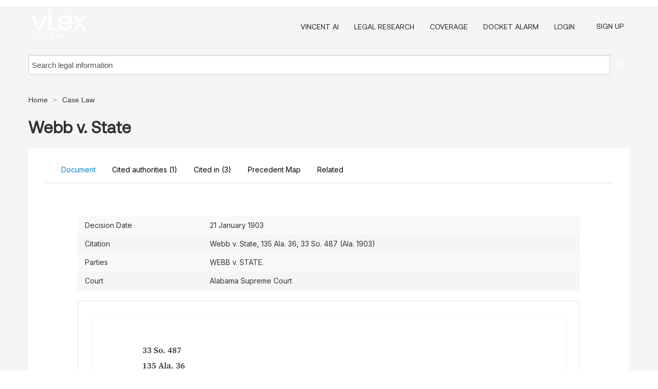

--- FILE ---
content_type: text/css; charset=UTF-8
request_url: https://case-law.vlex.com/stylesheets/facade-min.css?t=1768473987364
body_size: 58101
content:
/*!
 * Bootstrap v2.3.1
 *
 * Copyright 2012 Twitter, Inc
 * Licensed under the Apache License v2.0
 * http://www.apache.org/licenses/LICENSE-2.0
 *
 * Designed and built with all the love in the world @twitter by @mdo and @fat.
 */article,aside,details,figcaption,figure,footer,header,hgroup,nav,section{display:block}audio,canvas,video{display:inline-block;*display:inline;*zoom:1}audio:not([controls]){display:none}html{font-size:100%;-webkit-text-size-adjust:100%;-ms-text-size-adjust:100%}a:focus{outline:thin dotted #333;outline:5px auto -webkit-focus-ring-color;outline-offset:-2px}a:hover,a:active{outline:0}sub,sup{position:relative;font-size:75%;line-height:0;vertical-align:baseline}sup{top:-0.5em}sub{bottom:-0.25em}img{max-width:100%;width:auto\9;height:auto;vertical-align:middle;border:0;-ms-interpolation-mode:bicubic}#map_canvas img,.google-maps img{max-width:none}button,input,select,textarea{margin:0;font-size:100%;vertical-align:middle}button,input{*overflow:visible;line-height:normal}button::-moz-focus-inner,input::-moz-focus-inner{padding:0;border:0}button,html input[type="button"],input[type="reset"],input[type="submit"]{-webkit-appearance:button;cursor:pointer}label,select,button,input[type="button"],input[type="reset"],input[type="submit"],input[type="radio"],input[type="checkbox"]{cursor:pointer}input[type="search"]{-webkit-box-sizing:content-box;-moz-box-sizing:content-box;box-sizing:content-box;-webkit-appearance:textfield}input[type="search"]::-webkit-search-decoration,input[type="search"]::-webkit-search-cancel-button{-webkit-appearance:none}textarea{overflow:auto;vertical-align:top}@media print{*{text-shadow:none!important;color:#000!important;background:transparent!important;box-shadow:none!important}a,a:visited{text-decoration:underline}a[href]:after{content:" (" attr(href) ")"}abbr[title]:after{content:" (" attr(title) ")"}.ir a:after,a[href^="javascript:"]:after,a[href^="#"]:after{content:""}pre,blockquote{border:1px solid #999;page-break-inside:avoid}thead{display:table-header-group}tr,img{page-break-inside:avoid}img{max-width:100%!important}@page{margin:.5cm}p,h2,h3{orphans:3;widows:3}h2,h3{page-break-after:avoid}}.clearfix{*zoom:1}.clearfix:before,.clearfix:after{display:table;content:"";line-height:0}.clearfix:after{clear:both}.hide-text{font:0/0 a;color:transparent;text-shadow:none;background-color:transparent;border:0}.input-block-level{display:block;width:100%;min-height:30px;-webkit-box-sizing:border-box;-moz-box-sizing:border-box;box-sizing:border-box}body{margin:0;font-family:"Rambla",Helvetica Neue,Helvetica,Arial,sans-serif;font-size:14px;line-height:20px;color:#333;background-color:#fcfcfc}a{color:#55a79a;text-decoration:none}a:hover,a:focus{text-decoration:underline}.img-rounded{-webkit-border-radius:6px;-moz-border-radius:6px;border-radius:6px}.img-polaroid{padding:4px;background-color:#fff;border:1px solid #ccc;border:1px solid rgba(0,0,0,0.2);-webkit-box-shadow:0 1px 3px rgba(0,0,0,0.1);-moz-box-shadow:0 1px 3px rgba(0,0,0,0.1);box-shadow:0 1px 3px rgba(0,0,0,0.1)}.img-circle{-webkit-border-radius:500px;-moz-border-radius:500px;border-radius:500px}.row{margin-left:-32px;*zoom:1}.row:before,.row:after{display:table;content:"";line-height:0}.row:after{clear:both}[class*="span"]{float:left;min-height:1px;margin-left:32px}.container,.navbar-static-top .container,.navbar-fixed-top .container,.navbar-fixed-bottom .container{width:940px}.span12{width:940px}.span11{width:859px}.span10{width:778px}.span9{width:697px}.span8{width:616px}.span7{width:535px}.span6{width:454px}.span5{width:373px}.span4{width:292px}.span3{width:211px}.span2{width:130px}.span1{width:49px}.offset12{margin-left:1004px}.offset11{margin-left:923px}.offset10{margin-left:842px}.offset9{margin-left:761px}.offset8{margin-left:680px}.offset7{margin-left:599px}.offset6{margin-left:518px}.offset5{margin-left:437px}.offset4{margin-left:356px}.offset3{margin-left:275px}.offset2{margin-left:194px}.offset1{margin-left:113px}.row-fluid{width:100%;*zoom:1}.row-fluid:before,.row-fluid:after{display:table;content:"";line-height:0}.row-fluid:after{clear:both}.row-fluid [class*="span"]{display:block;width:100%;min-height:30px;-webkit-box-sizing:border-box;-moz-box-sizing:border-box;box-sizing:border-box;float:left;margin-left:3.404255319148936%;*margin-left:3.351063829787234%}.row-fluid [class*="span"]:first-child{margin-left:0}.row-fluid .controls-row [class*="span"]+[class*="span"]{margin-left:3.404255319148936%}.row-fluid .span12{width:100%;*width:99.94680851063829%}.row-fluid .span11{width:91.38297872340425%;*width:91.32978723404254%}.row-fluid .span10{width:82.76595744680851%;*width:82.7127659574468%}.row-fluid .span9{width:74.14893617021276%;*width:74.09574468085106%}.row-fluid .span8{width:65.53191489361701%;*width:65.4787234042553%}.row-fluid .span7{width:56.91489361702128%;*width:56.861702127659576%}.row-fluid .span6{width:48.29787234042553%;*width:48.244680851063826%}.row-fluid .span5{width:39.680851063829785%;*width:39.62765957446808%}.row-fluid .span4{width:31.06382978723404%;*width:31.01063829787234%}.row-fluid .span3{width:22.446808510638295%;*width:22.393617021276594%}.row-fluid .span2{width:13.829787234042552%;*width:13.77659574468085%}.row-fluid .span1{width:5.212765957446808%;*width:5.159574468085106%}.row-fluid .offset12{margin-left:106.80851063829788%;*margin-left:106.70212765957446%}.row-fluid .offset12:first-child{margin-left:103.40425531914893%;*margin-left:103.29787234042551%}.row-fluid .offset11{margin-left:98.19148936170212%;*margin-left:98.08510638297871%}.row-fluid .offset11:first-child{margin-left:94.78723404255318%;*margin-left:94.68085106382976%}.row-fluid .offset10{margin-left:89.57446808510639%;*margin-left:89.46808510638297%}.row-fluid .offset10:first-child{margin-left:86.17021276595744%;*margin-left:86.06382978723403%}.row-fluid .offset9{margin-left:80.95744680851064%;*margin-left:80.85106382978722%}.row-fluid .offset9:first-child{margin-left:77.5531914893617%;*margin-left:77.44680851063828%}.row-fluid .offset8{margin-left:72.34042553191489%;*margin-left:72.23404255319147%}.row-fluid .offset8:first-child{margin-left:68.93617021276594%;*margin-left:68.82978723404253%}.row-fluid .offset7{margin-left:63.72340425531915%;*margin-left:63.61702127659575%}.row-fluid .offset7:first-child{margin-left:60.319148936170215%;*margin-left:60.21276595744681%}.row-fluid .offset6{margin-left:55.1063829787234%;*margin-left:55%}.row-fluid .offset6:first-child{margin-left:51.702127659574465%;*margin-left:51.59574468085106%}.row-fluid .offset5{margin-left:46.48936170212766%;*margin-left:46.38297872340426%}.row-fluid .offset5:first-child{margin-left:43.08510638297872%;*margin-left:42.97872340425532%}.row-fluid .offset4{margin-left:37.87234042553192%;*margin-left:37.765957446808514%}.row-fluid .offset4:first-child{margin-left:34.46808510638298%;*margin-left:34.361702127659576%}.row-fluid .offset3{margin-left:29.255319148936167%;*margin-left:29.148936170212764%}.row-fluid .offset3:first-child{margin-left:25.851063829787233%;*margin-left:25.74468085106383%}.row-fluid .offset2{margin-left:20.638297872340424%;*margin-left:20.53191489361702%}.row-fluid .offset2:first-child{margin-left:17.23404255319149%;*margin-left:17.127659574468087%}.row-fluid .offset1{margin-left:12.02127659574468%;*margin-left:11.914893617021278%}.row-fluid .offset1:first-child{margin-left:8.617021276595745%;*margin-left:8.51063829787234%}[class*="span"].hide,.row-fluid [class*="span"].hide{display:none}[class*="span"].pull-right,.row-fluid [class*="span"].pull-right{float:right}.container{margin-right:auto;margin-left:auto;*zoom:1}.container:before,.container:after{display:table;content:"";line-height:0}.container:after{clear:both}.container-fluid{padding-right:20px;padding-left:20px;*zoom:1}.container-fluid:before,.container-fluid:after{display:table;content:"";line-height:0}.container-fluid:after{clear:both}p{margin:0 0 10px}.lead{margin-bottom:20px;font-size:21px;font-weight:200;line-height:30px}small{font-size:85%}strong{font-weight:bold}em{font-style:italic}cite{font-style:normal}.muted{color:rgba(36,36,36,0.8)}a.muted:hover,a.muted:focus{color:rgba(10,10,10,0.8)}.text-warning{color:#c09853}a.text-warning:hover,a.text-warning:focus{color:#a47e3c}.text-error{color:#b94a48}a.text-error:hover,a.text-error:focus{color:#953b39}.text-info{color:#3a87ad}a.text-info:hover,a.text-info:focus{color:#2d6987}.text-success{color:#468847}a.text-success:hover,a.text-success:focus{color:#356635}.text-left{text-align:left}.text-right{text-align:right}.text-center{text-align:center}h1,h2,h3,h4,h5,h6{margin:10px 0;font-family:inherit;font-weight:bold;line-height:20px;color:inherit;text-rendering:optimizelegibility}h1 small,h2 small,h3 small,h4 small,h5 small,h6 small{font-weight:normal;line-height:1;color:rgba(36,36,36,0.8)}h1,h2,h3{line-height:40px}h1{font-size:38.5px}h2{font-size:31.5px}h3{font-size:24.5px}h4{font-size:17.5px}h5{font-size:14px}h6{font-size:11.9px}h1 small{font-size:24.5px}h2 small{font-size:17.5px}h3 small{font-size:14px}h4 small{font-size:14px}.page-header{padding-bottom:9px;margin:20px 0 30px;border-bottom:1px solid #e6e6e6}ul,ol{padding:0;margin:0 0 10px 25px}ul ul,ul ol,ol ol,ol ul{margin-bottom:0}li{line-height:20px}ul.unstyled,ol.unstyled{margin-left:0;list-style:none}ul.inline,ol.inline{margin-left:0;list-style:none}ul.inline>li,ol.inline>li{display:inline-block;*display:inline;*zoom:1;padding-left:5px;padding-right:5px}dl{margin-bottom:20px}dt,dd{line-height:20px}dt{font-weight:bold}dd{margin-left:10px}.dl-horizontal{*zoom:1}.dl-horizontal:before,.dl-horizontal:after{display:table;content:"";line-height:0}.dl-horizontal:after{clear:both}.dl-horizontal dt{float:left;width:160px;clear:left;text-align:right;overflow:hidden;text-overflow:ellipsis;white-space:nowrap}.dl-horizontal dd{margin-left:180px}hr{margin:20px 0;border:0;border-top:1px solid #e6e6e6;border-bottom:1px solid #fff}abbr[title],abbr[data-original-title]{cursor:help;border-bottom:1px dotted rgba(36,36,36,0.8)}abbr.initialism{font-size:90%;text-transform:uppercase}blockquote{padding:0 0 0 15px;margin:0 0 20px;border-left:5px solid #e6e6e6}blockquote p{margin-bottom:0;font-size:17.5px;font-weight:300;line-height:1.25}blockquote small{display:block;line-height:20px;color:rgba(36,36,36,0.8)}blockquote small:before{content:'\2014 \00A0'}blockquote.pull-right{float:right;padding-right:15px;padding-left:0;border-right:5px solid #e6e6e6;border-left:0}blockquote.pull-right p,blockquote.pull-right small{text-align:right}blockquote.pull-right small:before{content:''}blockquote.pull-right small:after{content:'\00A0 \2014'}q:before,q:after,blockquote:before,blockquote:after{content:""}address{display:block;margin-bottom:20px;font-style:normal;line-height:20px}code,pre{padding:0 3px 2px;font-family:Monaco,Menlo,Consolas,"Courier New",monospace;font-size:12px;color:#333;-webkit-border-radius:3px;-moz-border-radius:3px;border-radius:3px}code{padding:2px 4px;color:#d14;background-color:#f7f7f9;border:1px solid #e1e1e8;white-space:nowrap}pre{display:block;padding:9.5px;margin:0 0 10px;font-size:13px;line-height:20px;word-break:break-all;word-wrap:break-word;white-space:pre;white-space:pre-wrap;background-color:#f5f5f5;border:1px solid #ccc;border:1px solid rgba(0,0,0,0.15);-webkit-border-radius:2px;-moz-border-radius:2px;border-radius:2px}pre.prettyprint{margin-bottom:20px}pre code{padding:0;color:inherit;white-space:pre;white-space:pre-wrap;background-color:transparent;border:0}.pre-scrollable{max-height:340px;overflow-y:scroll}form{margin:0 0 20px}fieldset{padding:0;margin:0;border:0}legend{display:block;width:100%;padding:0;margin-bottom:20px;font-size:21px;line-height:40px;color:#333;border:0;border-bottom:1px solid #e5e5e5}legend small{font-size:15px;color:rgba(36,36,36,0.8)}label,input,button,select,textarea{font-size:14px;font-weight:normal;line-height:20px}input,button,select,textarea{font-family:"Rambla",Helvetica Neue,Helvetica,Arial,sans-serif}label{display:block;margin-bottom:5px}select,textarea,input[type="text"],input[type="password"],input[type="datetime"],input[type="datetime-local"],input[type="date"],input[type="month"],input[type="time"],input[type="week"],input[type="number"],input[type="email"],input[type="url"],input[type="search"],input[type="tel"],input[type="color"],.uneditable-input{display:inline-block;height:20px;padding:4px 6px;margin-bottom:10px;font-size:14px;line-height:20px;color:#242424;-webkit-border-radius:2px;-moz-border-radius:2px;border-radius:2px;vertical-align:middle}input,textarea,.uneditable-input{width:206px}textarea{height:auto}textarea,input[type="text"],input[type="password"],input[type="datetime"],input[type="datetime-local"],input[type="date"],input[type="month"],input[type="time"],input[type="week"],input[type="number"],input[type="email"],input[type="url"],input[type="search"],input[type="tel"],input[type="color"],.uneditable-input{background-color:#fff;border:1px solid #ccc;-webkit-box-shadow:inset 0 1px 1px rgba(0,0,0,0.075);-moz-box-shadow:inset 0 1px 1px rgba(0,0,0,0.075);box-shadow:inset 0 1px 1px rgba(0,0,0,0.075);-webkit-transition:border linear .2s,box-shadow linear .2s;-moz-transition:border linear .2s,box-shadow linear .2s;-o-transition:border linear .2s,box-shadow linear .2s;transition:border linear .2s,box-shadow linear .2s}textarea:focus,input[type="text"]:focus,input[type="password"]:focus,input[type="datetime"]:focus,input[type="datetime-local"]:focus,input[type="date"]:focus,input[type="month"]:focus,input[type="time"]:focus,input[type="week"]:focus,input[type="number"]:focus,input[type="email"]:focus,input[type="url"]:focus,input[type="search"]:focus,input[type="tel"]:focus,input[type="color"]:focus,.uneditable-input:focus{border-color:rgba(82,168,236,0.8);outline:0;outline:thin dotted \9;-webkit-box-shadow:inset 0 1px 1px rgba(0,0,0,.075),0 0 8px rgba(82,168,236,.6);-moz-box-shadow:inset 0 1px 1px rgba(0,0,0,.075),0 0 8px rgba(82,168,236,.6);box-shadow:inset 0 1px 1px rgba(0,0,0,.075),0 0 8px rgba(82,168,236,.6)}input[type="radio"],input[type="checkbox"]{margin:4px 0 0;*margin-top:0;margin-top:1px \9;line-height:normal}input[type="file"],input[type="image"],input[type="submit"],input[type="reset"],input[type="button"],input[type="radio"],input[type="checkbox"]{width:auto}select,input[type="file"]{height:30px;*margin-top:4px;line-height:30px}select{width:220px;border:1px solid #ccc;background-color:#fff}select[multiple],select[size]{height:auto}select:focus,input[type="file"]:focus,input[type="radio"]:focus,input[type="checkbox"]:focus{outline:thin dotted #333;outline:5px auto -webkit-focus-ring-color;outline-offset:-2px}.uneditable-input,.uneditable-textarea{color:rgba(36,36,36,0.8);background-color:#fcfcfc;border-color:#ccc;-webkit-box-shadow:inset 0 1px 2px rgba(0,0,0,0.025);-moz-box-shadow:inset 0 1px 2px rgba(0,0,0,0.025);box-shadow:inset 0 1px 2px rgba(0,0,0,0.025);cursor:not-allowed}.uneditable-input{overflow:hidden;white-space:nowrap}.uneditable-textarea{width:auto;height:auto}input:-moz-placeholder,textarea:-moz-placeholder{color:rgba(36,36,36,0.8)}input:-ms-input-placeholder,textarea:-ms-input-placeholder{color:rgba(36,36,36,0.8)}input::-webkit-input-placeholder,textarea::-webkit-input-placeholder{color:rgba(36,36,36,0.8)}.radio,.checkbox{min-height:20px;padding-left:20px}.radio input[type="radio"],.checkbox input[type="checkbox"]{float:left;margin-left:-20px}.controls>.radio:first-child,.controls>.checkbox:first-child{padding-top:5px}.radio.inline,.checkbox.inline{display:inline-block;padding-top:5px;margin-bottom:0;vertical-align:middle}.radio.inline+.radio.inline,.checkbox.inline+.checkbox.inline{margin-left:10px}.input-mini{width:60px}.input-small{width:90px}.input-medium{width:150px}.input-large{width:210px}.input-xlarge{width:270px}.input-xxlarge{width:530px}input[class*="span"],select[class*="span"],textarea[class*="span"],.uneditable-input[class*="span"],.row-fluid input[class*="span"],.row-fluid select[class*="span"],.row-fluid textarea[class*="span"],.row-fluid .uneditable-input[class*="span"]{float:none;margin-left:0}.input-append input[class*="span"],.input-append .uneditable-input[class*="span"],.input-prepend input[class*="span"],.input-prepend .uneditable-input[class*="span"],.row-fluid input[class*="span"],.row-fluid select[class*="span"],.row-fluid textarea[class*="span"],.row-fluid .uneditable-input[class*="span"],.row-fluid .input-prepend [class*="span"],.row-fluid .input-append [class*="span"]{display:inline-block}input,textarea,.uneditable-input{margin-left:0}.controls-row [class*="span"]+[class*="span"]{margin-left:20px}input.span12,textarea.span12,.uneditable-input.span12{width:926px}input.span11,textarea.span11,.uneditable-input.span11{width:846px}input.span10,textarea.span10,.uneditable-input.span10{width:766px}input.span9,textarea.span9,.uneditable-input.span9{width:686px}input.span8,textarea.span8,.uneditable-input.span8{width:606px}input.span7,textarea.span7,.uneditable-input.span7{width:526px}input.span6,textarea.span6,.uneditable-input.span6{width:446px}input.span5,textarea.span5,.uneditable-input.span5{width:366px}input.span4,textarea.span4,.uneditable-input.span4{width:286px}input.span3,textarea.span3,.uneditable-input.span3{width:206px}input.span2,textarea.span2,.uneditable-input.span2{width:126px}input.span1,textarea.span1,.uneditable-input.span1{width:46px}.controls-row{*zoom:1}.controls-row:before,.controls-row:after{display:table;content:"";line-height:0}.controls-row:after{clear:both}.controls-row [class*="span"],.row-fluid .controls-row [class*="span"]{float:left}.controls-row .checkbox[class*="span"],.controls-row .radio[class*="span"]{padding-top:5px}input[disabled],select[disabled],textarea[disabled],input[readonly],select[readonly],textarea[readonly]{cursor:not-allowed;background-color:#e6e6e6}input[type="radio"][disabled],input[type="checkbox"][disabled],input[type="radio"][readonly],input[type="checkbox"][readonly]{background-color:transparent}.control-group.warning .control-label,.control-group.warning .help-block,.control-group.warning .help-inline{color:#c09853}.control-group.warning .checkbox,.control-group.warning .radio,.control-group.warning input,.control-group.warning select,.control-group.warning textarea{color:#c09853}.control-group.warning input,.control-group.warning select,.control-group.warning textarea{border-color:#c09853;-webkit-box-shadow:inset 0 1px 1px rgba(0,0,0,0.075);-moz-box-shadow:inset 0 1px 1px rgba(0,0,0,0.075);box-shadow:inset 0 1px 1px rgba(0,0,0,0.075)}.control-group.warning input:focus,.control-group.warning select:focus,.control-group.warning textarea:focus{border-color:#a47e3c;-webkit-box-shadow:inset 0 1px 1px rgba(0,0,0,0.075),0 0 6px #dbc59e;-moz-box-shadow:inset 0 1px 1px rgba(0,0,0,0.075),0 0 6px #dbc59e;box-shadow:inset 0 1px 1px rgba(0,0,0,0.075),0 0 6px #dbc59e}.control-group.warning .input-prepend .add-on,.control-group.warning .input-append .add-on{color:#c09853;background-color:#fcf8e3;border-color:#c09853}.control-group.error .control-label,.control-group.error .help-block,.control-group.error .help-inline{color:#b94a48}.control-group.error .checkbox,.control-group.error .radio,.control-group.error input,.control-group.error select,.control-group.error textarea{color:#b94a48}.control-group.error input,.control-group.error select,.control-group.error textarea{border-color:#b94a48;-webkit-box-shadow:inset 0 1px 1px rgba(0,0,0,0.075);-moz-box-shadow:inset 0 1px 1px rgba(0,0,0,0.075);box-shadow:inset 0 1px 1px rgba(0,0,0,0.075)}.control-group.error input:focus,.control-group.error select:focus,.control-group.error textarea:focus{border-color:#953b39;-webkit-box-shadow:inset 0 1px 1px rgba(0,0,0,0.075),0 0 6px #d59392;-moz-box-shadow:inset 0 1px 1px rgba(0,0,0,0.075),0 0 6px #d59392;box-shadow:inset 0 1px 1px rgba(0,0,0,0.075),0 0 6px #d59392}.control-group.error .input-prepend .add-on,.control-group.error .input-append .add-on{color:#b94a48;background-color:#f2dede;border-color:#b94a48}.control-group.success .control-label,.control-group.success .help-block,.control-group.success .help-inline{color:#468847}.control-group.success .checkbox,.control-group.success .radio,.control-group.success input,.control-group.success select,.control-group.success textarea{color:#468847}.control-group.success input,.control-group.success select,.control-group.success textarea{border-color:#468847;-webkit-box-shadow:inset 0 1px 1px rgba(0,0,0,0.075);-moz-box-shadow:inset 0 1px 1px rgba(0,0,0,0.075);box-shadow:inset 0 1px 1px rgba(0,0,0,0.075)}.control-group.success input:focus,.control-group.success select:focus,.control-group.success textarea:focus{border-color:#356635;-webkit-box-shadow:inset 0 1px 1px rgba(0,0,0,0.075),0 0 6px #7aba7b;-moz-box-shadow:inset 0 1px 1px rgba(0,0,0,0.075),0 0 6px #7aba7b;box-shadow:inset 0 1px 1px rgba(0,0,0,0.075),0 0 6px #7aba7b}.control-group.success .input-prepend .add-on,.control-group.success .input-append .add-on{color:#468847;background-color:#dff0d8;border-color:#468847}.control-group.info .control-label,.control-group.info .help-block,.control-group.info .help-inline{color:#3a87ad}.control-group.info .checkbox,.control-group.info .radio,.control-group.info input,.control-group.info select,.control-group.info textarea{color:#3a87ad}.control-group.info input,.control-group.info select,.control-group.info textarea{border-color:#3a87ad;-webkit-box-shadow:inset 0 1px 1px rgba(0,0,0,0.075);-moz-box-shadow:inset 0 1px 1px rgba(0,0,0,0.075);box-shadow:inset 0 1px 1px rgba(0,0,0,0.075)}.control-group.info input:focus,.control-group.info select:focus,.control-group.info textarea:focus{border-color:#2d6987;-webkit-box-shadow:inset 0 1px 1px rgba(0,0,0,0.075),0 0 6px #7ab5d3;-moz-box-shadow:inset 0 1px 1px rgba(0,0,0,0.075),0 0 6px #7ab5d3;box-shadow:inset 0 1px 1px rgba(0,0,0,0.075),0 0 6px #7ab5d3}.control-group.info .input-prepend .add-on,.control-group.info .input-append .add-on{color:#3a87ad;background-color:#d9edf7;border-color:#3a87ad}input:focus:invalid,textarea:focus:invalid,select:focus:invalid{color:#b94a48;border-color:#ee5f5b}input:focus:invalid:focus,textarea:focus:invalid:focus,select:focus:invalid:focus{border-color:#e9322d;-webkit-box-shadow:0 0 6px #f8b9b7;-moz-box-shadow:0 0 6px #f8b9b7;box-shadow:0 0 6px #f8b9b7}.form-actions{padding:19px 20px 20px;margin-top:20px;margin-bottom:20px;background-color:#f5f5f5;border-top:1px solid #e5e5e5;*zoom:1}.form-actions:before,.form-actions:after{display:table;content:"";line-height:0}.form-actions:after{clear:both}.help-block,.help-inline{color:#595959}.help-block{display:block;margin-bottom:10px}.help-inline{display:inline-block;*display:inline;*zoom:1;vertical-align:middle;padding-left:5px}.input-append,.input-prepend{display:inline-block;margin-bottom:10px;vertical-align:middle;font-size:0;white-space:nowrap}.input-append input,.input-prepend input,.input-append select,.input-prepend select,.input-append .uneditable-input,.input-prepend .uneditable-input,.input-append .dropdown-menu,.input-prepend .dropdown-menu,.input-append .popover,.input-prepend .popover{font-size:14px}.input-append input,.input-prepend input,.input-append select,.input-prepend select,.input-append .uneditable-input,.input-prepend .uneditable-input{position:relative;margin-bottom:0;*margin-left:0;vertical-align:top;-webkit-border-radius:0 2px 2px 0;-moz-border-radius:0 2px 2px 0;border-radius:0 2px 2px 0}.input-append input:focus,.input-prepend input:focus,.input-append select:focus,.input-prepend select:focus,.input-append .uneditable-input:focus,.input-prepend .uneditable-input:focus{z-index:2}.input-append .add-on,.input-prepend .add-on{display:inline-block;width:auto;height:20px;min-width:16px;padding:4px 5px;font-size:14px;font-weight:normal;line-height:20px;text-align:center;text-shadow:0 1px 0 #fff;background-color:#e6e6e6;border:1px solid #ccc}.input-append .add-on,.input-prepend .add-on,.input-append .btn,.input-prepend .btn,.input-append .btn-group>.dropdown-toggle,.input-prepend .btn-group>.dropdown-toggle{vertical-align:top;-webkit-border-radius:0;-moz-border-radius:0;border-radius:0}.input-append .active,.input-prepend .active{background-color:#a9dba9;border-color:#46a546}.input-prepend .add-on,.input-prepend .btn{margin-right:-1px}.input-prepend .add-on:first-child,.input-prepend .btn:first-child{-webkit-border-radius:2px 0 0 2px;-moz-border-radius:2px 0 0 2px;border-radius:2px 0 0 2px}.input-append input,.input-append select,.input-append .uneditable-input{-webkit-border-radius:2px 0 0 2px;-moz-border-radius:2px 0 0 2px;border-radius:2px 0 0 2px}.input-append input+.btn-group .btn:last-child,.input-append select+.btn-group .btn:last-child,.input-append .uneditable-input+.btn-group .btn:last-child{-webkit-border-radius:0 2px 2px 0;-moz-border-radius:0 2px 2px 0;border-radius:0 2px 2px 0}.input-append .add-on,.input-append .btn,.input-append .btn-group{margin-left:-1px}.input-append .add-on:last-child,.input-append .btn:last-child,.input-append .btn-group:last-child>.dropdown-toggle{-webkit-border-radius:0 2px 2px 0;-moz-border-radius:0 2px 2px 0;border-radius:0 2px 2px 0}.input-prepend.input-append input,.input-prepend.input-append select,.input-prepend.input-append .uneditable-input{-webkit-border-radius:0;-moz-border-radius:0;border-radius:0}.input-prepend.input-append input+.btn-group .btn,.input-prepend.input-append select+.btn-group .btn,.input-prepend.input-append .uneditable-input+.btn-group .btn{-webkit-border-radius:0 2px 2px 0;-moz-border-radius:0 2px 2px 0;border-radius:0 2px 2px 0}.input-prepend.input-append .add-on:first-child,.input-prepend.input-append .btn:first-child{margin-right:-1px;-webkit-border-radius:2px 0 0 2px;-moz-border-radius:2px 0 0 2px;border-radius:2px 0 0 2px}.input-prepend.input-append .add-on:last-child,.input-prepend.input-append .btn:last-child{margin-left:-1px;-webkit-border-radius:0 2px 2px 0;-moz-border-radius:0 2px 2px 0;border-radius:0 2px 2px 0}.input-prepend.input-append .btn-group:first-child{margin-left:0}input.search-query{padding-right:14px;padding-right:4px \9;padding-left:14px;padding-left:4px \9;margin-bottom:0;-webkit-border-radius:15px;-moz-border-radius:15px;border-radius:15px}.form-search .input-append .search-query,.form-search .input-prepend .search-query{-webkit-border-radius:0;-moz-border-radius:0;border-radius:0}.form-search .input-append .search-query{-webkit-border-radius:14px 0 0 14px;-moz-border-radius:14px 0 0 14px;border-radius:14px 0 0 14px}.form-search .input-append .btn{-webkit-border-radius:0 14px 14px 0;-moz-border-radius:0 14px 14px 0;border-radius:0 14px 14px 0}.form-search .input-prepend .search-query{-webkit-border-radius:0 14px 14px 0;-moz-border-radius:0 14px 14px 0;border-radius:0 14px 14px 0}.form-search .input-prepend .btn{-webkit-border-radius:14px 0 0 14px;-moz-border-radius:14px 0 0 14px;border-radius:14px 0 0 14px}.form-search input,.form-inline input,.form-horizontal input,.form-search textarea,.form-inline textarea,.form-horizontal textarea,.form-search select,.form-inline select,.form-horizontal select,.form-search .help-inline,.form-inline .help-inline,.form-horizontal .help-inline,.form-search .uneditable-input,.form-inline .uneditable-input,.form-horizontal .uneditable-input,.form-search .input-prepend,.form-inline .input-prepend,.form-horizontal .input-prepend,.form-search .input-append,.form-inline .input-append,.form-horizontal .input-append{display:inline-block;*display:inline;*zoom:1;margin-bottom:0;vertical-align:middle}.form-search .hide,.form-inline .hide,.form-horizontal .hide{display:none}.form-search label,.form-inline label,.form-search .btn-group,.form-inline .btn-group{display:inline-block}.form-search .input-append,.form-inline .input-append,.form-search .input-prepend,.form-inline .input-prepend{margin-bottom:0}.form-search .radio,.form-search .checkbox,.form-inline .radio,.form-inline .checkbox{padding-left:0;margin-bottom:0;vertical-align:middle}.form-search .radio input[type="radio"],.form-search .checkbox input[type="checkbox"],.form-inline .radio input[type="radio"],.form-inline .checkbox input[type="checkbox"]{float:left;margin-right:3px;margin-left:0}.control-group{margin-bottom:10px}legend+.control-group{margin-top:20px;-webkit-margin-top-collapse:separate}.form-horizontal .control-group{margin-bottom:20px;*zoom:1}.form-horizontal .control-group:before,.form-horizontal .control-group:after{display:table;content:"";line-height:0}.form-horizontal .control-group:after{clear:both}.form-horizontal .control-label{float:left;width:160px;padding-top:5px;text-align:right}.form-horizontal .controls{*display:inline-block;*padding-left:20px;margin-left:180px;*margin-left:0}.form-horizontal .controls:first-child{*padding-left:180px}.form-horizontal .help-block{margin-bottom:0}.form-horizontal input+.help-block,.form-horizontal select+.help-block,.form-horizontal textarea+.help-block,.form-horizontal .uneditable-input+.help-block,.form-horizontal .input-prepend+.help-block,.form-horizontal .input-append+.help-block{margin-top:10px}.form-horizontal .form-actions{padding-left:180px}table{max-width:100%;background-color:transparent;border-collapse:collapse;border-spacing:0}.table{width:100%;margin-bottom:20px}.table th,.table td{padding:8px;line-height:20px;text-align:left;vertical-align:top;border-top:1px solid #ddd}.table th{font-weight:bold}.table thead th{vertical-align:bottom}.table caption+thead tr:first-child th,.table caption+thead tr:first-child td,.table colgroup+thead tr:first-child th,.table colgroup+thead tr:first-child td,.table thead:first-child tr:first-child th,.table thead:first-child tr:first-child td{border-top:0}.table tbody+tbody{border-top:2px solid #ddd}.table .table{background-color:#fcfcfc}.table-condensed th,.table-condensed td{padding:4px 5px}.table-bordered{border:1px solid #ddd;border-collapse:separate;*border-collapse:collapse;border-left:0;-webkit-border-radius:2px;-moz-border-radius:2px;border-radius:2px}.table-bordered th,.table-bordered td{border-left:1px solid #ddd}.table-bordered caption+thead tr:first-child th,.table-bordered caption+tbody tr:first-child th,.table-bordered caption+tbody tr:first-child td,.table-bordered colgroup+thead tr:first-child th,.table-bordered colgroup+tbody tr:first-child th,.table-bordered colgroup+tbody tr:first-child td,.table-bordered thead:first-child tr:first-child th,.table-bordered tbody:first-child tr:first-child th,.table-bordered tbody:first-child tr:first-child td{border-top:0}.table-bordered thead:first-child tr:first-child>th:first-child,.table-bordered tbody:first-child tr:first-child>td:first-child,.table-bordered tbody:first-child tr:first-child>th:first-child{-webkit-border-top-left-radius:2px;-moz-border-radius-topleft:2px;border-top-left-radius:2px}.table-bordered thead:first-child tr:first-child>th:last-child,.table-bordered tbody:first-child tr:first-child>td:last-child,.table-bordered tbody:first-child tr:first-child>th:last-child{-webkit-border-top-right-radius:2px;-moz-border-radius-topright:2px;border-top-right-radius:2px}.table-bordered thead:last-child tr:last-child>th:first-child,.table-bordered tbody:last-child tr:last-child>td:first-child,.table-bordered tbody:last-child tr:last-child>th:first-child,.table-bordered tfoot:last-child tr:last-child>td:first-child,.table-bordered tfoot:last-child tr:last-child>th:first-child{-webkit-border-bottom-left-radius:2px;-moz-border-radius-bottomleft:2px;border-bottom-left-radius:2px}.table-bordered thead:last-child tr:last-child>th:last-child,.table-bordered tbody:last-child tr:last-child>td:last-child,.table-bordered tbody:last-child tr:last-child>th:last-child,.table-bordered tfoot:last-child tr:last-child>td:last-child,.table-bordered tfoot:last-child tr:last-child>th:last-child{-webkit-border-bottom-right-radius:2px;-moz-border-radius-bottomright:2px;border-bottom-right-radius:2px}.table-bordered tfoot+tbody:last-child tr:last-child td:first-child{-webkit-border-bottom-left-radius:0;-moz-border-radius-bottomleft:0;border-bottom-left-radius:0}.table-bordered tfoot+tbody:last-child tr:last-child td:last-child{-webkit-border-bottom-right-radius:0;-moz-border-radius-bottomright:0;border-bottom-right-radius:0}.table-bordered caption+thead tr:first-child th:first-child,.table-bordered caption+tbody tr:first-child td:first-child,.table-bordered colgroup+thead tr:first-child th:first-child,.table-bordered colgroup+tbody tr:first-child td:first-child{-webkit-border-top-left-radius:2px;-moz-border-radius-topleft:2px;border-top-left-radius:2px}.table-bordered caption+thead tr:first-child th:last-child,.table-bordered caption+tbody tr:first-child td:last-child,.table-bordered colgroup+thead tr:first-child th:last-child,.table-bordered colgroup+tbody tr:first-child td:last-child{-webkit-border-top-right-radius:2px;-moz-border-radius-topright:2px;border-top-right-radius:2px}.table-striped tbody>tr:nth-child(odd)>td,.table-striped tbody>tr:nth-child(odd)>th{background-color:#f9f9f9}.table-hover tbody tr:hover>td,.table-hover tbody tr:hover>th{background-color:#f5f5f5}table td[class*="span"],table th[class*="span"],.row-fluid table td[class*="span"],.row-fluid table th[class*="span"]{display:table-cell;float:none;margin-left:0}.table td.span1,.table th.span1{float:none;width:44px;margin-left:0}.table td.span2,.table th.span2{float:none;width:124px;margin-left:0}.table td.span3,.table th.span3{float:none;width:204px;margin-left:0}.table td.span4,.table th.span4{float:none;width:284px;margin-left:0}.table td.span5,.table th.span5{float:none;width:364px;margin-left:0}.table td.span6,.table th.span6{float:none;width:444px;margin-left:0}.table td.span7,.table th.span7{float:none;width:524px;margin-left:0}.table td.span8,.table th.span8{float:none;width:604px;margin-left:0}.table td.span9,.table th.span9{float:none;width:684px;margin-left:0}.table td.span10,.table th.span10{float:none;width:764px;margin-left:0}.table td.span11,.table th.span11{float:none;width:844px;margin-left:0}.table td.span12,.table th.span12{float:none;width:924px;margin-left:0}.table tbody tr.success>td{background-color:#dff0d8}.table tbody tr.error>td{background-color:#f2dede}.table tbody tr.warning>td{background-color:#fcf8e3}.table tbody tr.info>td{background-color:#d9edf7}.table-hover tbody tr.success:hover>td{background-color:#d0e9c6}.table-hover tbody tr.error:hover>td{background-color:#ebcccc}.table-hover tbody tr.warning:hover>td{background-color:#faf2cc}.table-hover tbody tr.info:hover>td{background-color:#c4e3f3}[class^="icon-"],[class*=" icon-"]{font-family:'vLex';font-weight:normal;font-style:normal;text-decoration:inherit;display:inline;width:auto;height:auto;line-height:normal;vertical-align:baseline;background-image:none!important;background-position:0 0;background-repeat:repeat;speak:none;font-variant:normal;text-transform:none;line-height:1;-webkit-font-smoothing:antialiased}[class^="icon-"]:before,[class*=" icon-"]:before{text-decoration:inherit;display:inline-block;speak:none}a [class^="icon-"],a [class*=" icon-"]{display:inline-block}.icon-large:before{vertical-align:-10%;font-size:1.3333333333333333em}.btn [class^="icon-"],.nav [class^="icon-"],.btn [class*=" icon-"],.nav [class*=" icon-"]{display:inline;line-height:.6em}.btn [class^="icon-"].icon-spin,.nav [class^="icon-"].icon-spin,.btn [class*=" icon-"].icon-spin,.nav [class*=" icon-"].icon-spin{display:inline-block}li [class^="icon-"],li [class*=" icon-"]{display:inline-block;width:1.25em;text-align:center}li [class^="icon-"].icon-large,li [class*=" icon-"].icon-large{width:1.5625em}ul.icons{list-style-type:none;text-indent:-0.75em}ul.icons li [class^="icon-"],ul.icons li [class*=" icon-"]{width:.75em}.icon-muted{color:#eee}.icon-border{border:solid 1px #eee;padding:.2em .25em .15em;-webkit-border-radius:3px;-moz-border-radius:3px;border-radius:3px}.icon-2x{font-size:2em}.icon-2x.icon-border{border-width:2px;-webkit-border-radius:4px;-moz-border-radius:4px;border-radius:4px}.icon-3x{font-size:3em}.icon-3x.icon-border{border-width:3px;-webkit-border-radius:5px;-moz-border-radius:5px;border-radius:5px}.icon-4x{font-size:4em}.icon-4x.icon-border{border-width:4px;-webkit-border-radius:6px;-moz-border-radius:6px;border-radius:6px}.pull-right{float:right}.pull-left{float:left}[class^="icon-"].pull-left,[class*=" icon-"].pull-left{margin-right:.35em}[class^="icon-"].pull-right,[class*=" icon-"].pull-right{margin-left:.35em}.btn [class^="icon-"].pull-left.icon-2x,.btn [class*=" icon-"].pull-left.icon-2x,.btn [class^="icon-"].pull-right.icon-2x,.btn [class*=" icon-"].pull-right.icon-2x{margin-top:.35em}.btn [class^="icon-"].icon-spin.icon-large,.btn [class*=" icon-"].icon-spin.icon-large{height:.75em}.btn.btn-small [class^="icon-"].pull-left.icon-2x,.btn.btn-small [class*=" icon-"].pull-left.icon-2x,.btn.btn-small [class^="icon-"].pull-right.icon-2x,.btn.btn-small [class*=" icon-"].pull-right.icon-2x{margin-top:.45em}.btn.btn-large [class^="icon-"].pull-left.icon-2x,.btn.btn-large [class*=" icon-"].pull-left.icon-2x,.btn.btn-large [class^="icon-"].pull-right.icon-2x,.btn.btn-large [class*=" icon-"].pull-right.icon-2x{margin-top:.2em}.icon-spin{display:inline-block;-moz-animation:spin 2s infinite linear;-o-animation:spin 2s infinite linear;-webkit-animation:spin 2s infinite linear;animation:spin 2s infinite linear}@-moz-keyframes spin{0%{-moz-transform:rotate(0deg)}100%{-moz-transform:rotate(359deg)}}@-webkit-keyframes spin{0%{-webkit-transform:rotate(0deg)}100%{-webkit-transform:rotate(359deg)}}@-o-keyframes spin{0%{-o-transform:rotate(0deg)}100%{-o-transform:rotate(359deg)}}@-ms-keyframes spin{0%{-ms-transform:rotate(0deg)}100%{-ms-transform:rotate(359deg)}}@keyframes spin{0%{transform:rotate(0deg)}100%{transform:rotate(359deg)}}.icon-glass:before{content:"\f000"}.icon-music:before{content:"\f001"}.icon-search:before{content:"\f002"}.icon-envelope:before{content:"\f003"}.icon-heart:before{content:"\f004"}.icon-star:before{content:"\f005"}.icon-star-empty:before{content:"\f006"}.icon-user:before{content:"\f007"}.icon-film:before{content:"\f008"}.icon-th-large:before{content:"\f009"}.icon-th:before{content:"\f00a"}.icon-th-list:before{content:"\f00b"}.icon-ok:before{content:"\f00c"}.icon-remove:before{content:"\f00d"}.icon-zoom-in:before{content:"\f00e"}.icon-zoom-out:before{content:"\f010"}.icon-off:before{content:"\f011"}.icon-signal:before{content:"\f012"}.icon-cog:before{content:"\f013"}.icon-trash:before{content:"\f014"}.icon-home:before{content:"\f015"}.icon-file:before{content:"\f016"}.icon-time:before{content:"\f017"}.icon-road:before{content:"\f018"}.icon-download-alt:before{content:"\f019"}.icon-download:before{content:"\f01a"}.icon-upload:before{content:"\f01b"}.icon-inbox:before{content:"\f01c"}.icon-play-circle:before{content:"\f01d"}.icon-repeat:before{content:"\f01e"}.icon-refresh:before{content:"\f021"}.icon-list-alt:before{content:"\f022"}.icon-lock:before{content:"\f023"}.icon-flag:before{content:"\f024"}.icon-headphones:before{content:"\f025"}.icon-volume-off:before{content:"\f026"}.icon-volume-down:before{content:"\f027"}.icon-volume-up:before{content:"\f028"}.icon-qrcode:before{content:"\f029"}.icon-barcode:before{content:"\f02a"}.icon-tag:before{content:"\f02b"}.icon-tags:before{content:"\f02c"}.icon-book:before{content:"\f02d"}.icon-bookmark:before{content:"\f02e"}.icon-print:before{content:"\f02f"}.icon-camera:before{content:"\f030"}.icon-font:before{content:"\f031"}.icon-bold:before{content:"\f032"}.icon-italic:before{content:"\f033"}.icon-text-height:before{content:"\f034"}.icon-text-width:before{content:"\f035"}.icon-align-left:before{content:"\f036"}.icon-align-center:before{content:"\f037"}.icon-align-right:before{content:"\f038"}.icon-align-justify:before{content:"\f039"}.icon-list:before{content:"\f03a"}.icon-indent-left:before{content:"\f03b"}.icon-indent-right:before{content:"\f03c"}.icon-facetime-video:before{content:"\f03d"}.icon-picture:before{content:"\f03e"}.icon-pencil:before{content:"\f040"}.icon-map-marker:before{content:"\f041"}.icon-adjust:before{content:"\f042"}.icon-tint:before{content:"\f043"}.icon-edit:before{content:"\f044"}.icon-share:before{content:"\f045"}.icon-check:before{content:"\f046"}.icon-move:before{content:"\f047"}.icon-step-backward:before{content:"\f048"}.icon-fast-backward:before{content:"\f049"}.icon-backward:before{content:"\f04a"}.icon-play:before{content:"\f04b"}.icon-pause:before{content:"\f04c"}.icon-stop:before{content:"\f04d"}.icon-forward:before{content:"\f04e"}.icon-fast-forward:before{content:"\f050"}.icon-step-forward:before{content:"\f051"}.icon-eject:before{content:"\f052"}.icon-chevron-left:before{content:"\f053"}.icon-chevron-right:before{content:"\f054"}.icon-plus-sign:before{content:"\f055"}.icon-minus-sign:before{content:"\f056"}.icon-remove-sign:before{content:"\f057"}.icon-ok-sign:before{content:"\f058"}.icon-question-sign:before{content:"\f059"}.icon-info-sign:before{content:"\f05a"}.icon-screenshot:before{content:"\f05b"}.icon-remove-circle:before{content:"\f05c"}.icon-ok-circle:before{content:"\f05d"}.icon-ban-circle:before{content:"\f05e"}.icon-arrow-left:before{content:"\f060"}.icon-arrow-right:before{content:"\f061"}.icon-arrow-up:before{content:"\f062"}.icon-arrow-down:before{content:"\f063"}.icon-share-alt:before{content:"\f064"}.icon-resize-full:before{content:"\f065"}.icon-resize-small:before{content:"\f066"}.icon-plus:before{content:"\f067"}.icon-minus:before{content:"\f068"}.icon-asterisk:before{content:"\f069"}.icon-exclamation-sign:before{content:"\f06a"}.icon-gift:before{content:"\f06b"}.icon-leaf:before{content:"\f06c"}.icon-fire:before{content:"\f06d"}.icon-eye-open:before{content:"\f06e"}.icon-eye-close:before{content:"\f070"}.icon-warning-sign:before{content:"\f071"}.icon-plane:before{content:"\f072"}.icon-calendar:before{content:"\f073"}.icon-random:before{content:"\f074"}.icon-comment:before{content:"\f075"}.icon-magnet:before{content:"\f076"}.icon-chevron-up:before{content:"\f077"}.icon-chevron-down:before{content:"\f078"}.icon-retweet:before{content:"\f079"}.icon-shopping-cart:before{content:"\f07a"}.icon-folder-close:before{content:"\f07b"}.icon-folder-open:before{content:"\f07c"}.icon-resize-vertical:before{content:"\f07d"}.icon-resize-horizontal:before{content:"\f07e"}.icon-bar-chart:before{content:"\f080"}.icon-twitter-sign:before{content:"\f081"}.icon-facebook-sign:before{content:"\f082"}.icon-camera-retro:before{content:"\f083"}.icon-key:before{content:"\f084"}.icon-cogs:before{content:"\f085"}.icon-comments:before{content:"\f086"}.icon-thumbs-up:before{content:"\f087"}.icon-thumbs-down:before{content:"\f088"}.icon-star-half:before{content:"\f089"}.icon-heart-empty:before{content:"\f08a"}.icon-signout:before{content:"\f08b"}.icon-linkedin-sign:before{content:"\f08c"}.icon-pushpin:before{content:"\f08d"}.icon-external-link:before{content:"\f08e"}.icon-signin:before{content:"\f090"}.icon-trophy:before{content:"\f091"}.icon-github-sign:before{content:"\f092"}.icon-upload-alt:before{content:"\f093"}.icon-lemon:before{content:"\f094"}.icon-phone:before{content:"\f095"}.icon-check-empty:before{content:"\f096"}.icon-bookmark-empty:before{content:"\f097"}.icon-phone-sign:before{content:"\f098"}.icon-twitter:before{content:"\f099"}.icon-facebook:before{content:"\f09a"}.icon-github:before{content:"\f09b"}.icon-unlock:before{content:"\f09c"}.icon-credit-card:before{content:"\f09d"}.icon-rss:before{content:"\f09e"}.icon-hdd:before{content:"\f0a0"}.icon-bullhorn:before{content:"\f0a1"}.icon-bell:before{content:"\f0a2"}.icon-certificate:before{content:"\f0a3"}.icon-hand-right:before{content:"\f0a4"}.icon-hand-left:before{content:"\f0a5"}.icon-hand-up:before{content:"\f0a6"}.icon-hand-down:before{content:"\f0a7"}.icon-circle-arrow-left:before{content:"\f0a8"}.icon-circle-arrow-right:before{content:"\f0a9"}.icon-circle-arrow-up:before{content:"\f0aa"}.icon-circle-arrow-down:before{content:"\f0ab"}.icon-globe:before{content:"\f0ac"}.icon-wrench:before{content:"\f0ad"}.icon-tasks:before{content:"\f0ae"}.icon-filter:before{content:"\f0b0"}.icon-briefcase:before{content:"\f0b1"}.icon-fullscreen:before{content:"\f0b2"}.icon-group:before{content:"\f0c0"}.icon-link:before{content:"\f0c1"}.icon-cloud:before{content:"\f0c2"}.icon-beaker:before{content:"\f0c3"}.icon-cut:before{content:"\f0c4"}.icon-copy:before{content:"\f0c5"}.icon-paper-clip:before{content:"\f0c6"}.icon-save:before{content:"\f0c7"}.icon-sign-blank:before{content:"\f0c8"}.icon-reorder:before{content:"\f0c9"}.icon-list-ul:before{content:"\f0ca"}.icon-list-ol:before{content:"\f0cb"}.icon-strikethrough:before{content:"\f0cc"}.icon-underline:before{content:"\f0cd"}.icon-table:before{content:"\f0ce"}.icon-magic:before{content:"\f0d0"}.icon-truck:before{content:"\f0d1"}.icon-pinterest:before{content:"\f0d2"}.icon-pinterest-sign:before{content:"\f0d3"}.icon-google-plus-sign:before{content:"\f0d4"}.icon-google-plus:before{content:"\f0d5"}.icon-money:before{content:"\f0d6"}.icon-caret-down:before{content:"\f0d7"}.icon-caret-up:before{content:"\f0d8"}.icon-caret-left:before{content:"\f0d9"}.icon-caret-right:before{content:"\f0da"}.icon-columns:before{content:"\f0db"}.icon-sort:before{content:"\f0dc"}.icon-sort-down:before{content:"\f0dd"}.icon-sort-up:before{content:"\f0de"}.icon-envelope-alt:before{content:"\f0e0"}.icon-linkedin:before{content:"\f0e1"}.icon-undo:before{content:"\f0e2"}.icon-legal:before{content:"\f0e3"}.icon-dashboard:before{content:"\f0e4"}.icon-comment-alt:before{content:"\f0e5"}.icon-comments-alt:before{content:"\f0e6"}.icon-bolt:before{content:"\f0e7"}.icon-sitemap:before{content:"\f0e8"}.icon-umbrella:before{content:"\f0e9"}.icon-paste:before{content:"\f0ea"}.icon-lightbulb:before{content:"\f0eb"}.icon-exchange:before{content:"\f0ec"}.icon-cloud-download:before{content:"\f0ed"}.icon-cloud-upload:before{content:"\f0ee"}.icon-user-md:before{content:"\f0f0"}.icon-stethoscope:before{content:"\f0f1"}.icon-suitcase:before{content:"\f0f2"}.icon-bell-alt:before{content:"\f0f3"}.icon-coffee:before{content:"\f0f4"}.icon-food:before{content:"\f0f5"}.icon-file-alt:before{content:"\f0f6"}.icon-building:before{content:"\f0f7"}.icon-hospital:before{content:"\f0f8"}.icon-ambulance:before{content:"\f0f9"}.icon-medkit:before{content:"\f0fa"}.icon-fighter-jet:before{content:"\f0fb"}.icon-beer:before{content:"\f0fc"}.icon-h-sign:before{content:"\f0fd"}.icon-plus-sign-alt:before{content:"\f0fe"}.icon-double-angle-left:before{content:"\f100"}.icon-double-angle-right:before{content:"\f101"}.icon-double-angle-up:before{content:"\f102"}.icon-double-angle-down:before{content:"\f103"}.icon-angle-left:before{content:"\f104"}.icon-angle-right:before{content:"\f105"}.icon-angle-up:before{content:"\f106"}.icon-angle-down:before{content:"\f107"}.icon-desktop:before{content:"\f108"}.icon-laptop:before{content:"\f109"}.icon-tablet:before{content:"\f10a"}.icon-mobile-phone:before{content:"\f10b"}.icon-circle-blank:before{content:"\f10c"}.icon-quote-left:before{content:"\f10d"}.icon-quote-right:before{content:"\f10e"}.icon-spinner:before{content:"\f110"}.icon-circle:before{content:"\f111"}.icon-reply:before{content:"\f112"}.icon-github-alt:before{content:"\f113"}.icon-folder-close-alt:before{content:"\f114"}.icon-folder-open-alt:before{content:"\f115"}.dropup,.dropdown{position:relative}.dropdown-toggle{*margin-bottom:-3px}.dropdown-toggle:active,.open .dropdown-toggle{outline:0}.caret{display:inline-block;width:0;height:0;vertical-align:top;border-top:4px solid #000;border-right:4px solid transparent;border-left:4px solid transparent;content:""}.dropdown .caret{margin-top:8px;margin-left:2px}.dropdown-menu{position:absolute;top:100%;left:0;z-index:1000;display:none;float:left;min-width:160px;padding:5px 0;margin:2px 0 0;list-style:none;background-color:#fff;border:1px solid #ccc;border:1px solid rgba(0,0,0,0.2);*border-right-width:2px;*border-bottom-width:2px;-webkit-border-radius:6px;-moz-border-radius:6px;border-radius:6px;-webkit-box-shadow:0 5px 10px rgba(0,0,0,0.2);-moz-box-shadow:0 5px 10px rgba(0,0,0,0.2);box-shadow:0 5px 10px rgba(0,0,0,0.2);-webkit-background-clip:padding-box;-moz-background-clip:padding;background-clip:padding-box}.dropdown-menu.pull-right{right:0;left:auto}.dropdown-menu .divider{*width:100%;height:1px;margin:9px 1px;*margin:-5px 0 5px;overflow:hidden;background-color:#e5e5e5;border-bottom:1px solid #fff}.dropdown-menu>li>a{display:block;padding:3px 20px;clear:both;font-weight:normal;line-height:20px;color:#242424;white-space:nowrap}.dropdown-menu>li>a:hover,.dropdown-menu>li>a:focus,.dropdown-submenu:hover>a,.dropdown-submenu:focus>a{text-decoration:none;color:#fff;background-color:rgba(31,31,31,0.8);background-image:-moz-linear-gradient(top,rgba(36,36,36,0.8),rgba(23,23,23,0.8));background-image:-webkit-gradient(linear,0 0,0 100%,from(rgba(36,36,36,0.8)),to(rgba(23,23,23,0.8)));background-image:-webkit-linear-gradient(top,rgba(36,36,36,0.8),rgba(23,23,23,0.8));background-image:-o-linear-gradient(top,rgba(36,36,36,0.8),rgba(23,23,23,0.8));background-image:linear-gradient(to bottom,rgba(36,36,36,0.8),rgba(23,23,23,0.8));background-repeat:repeat-x;filter:progid:DXImageTransform.Microsoft.gradient(startColorstr='#cc242424',endColorstr='#cc171717',GradientType=0)}.dropdown-menu>.active>a,.dropdown-menu>.active>a:hover,.dropdown-menu>.active>a:focus{color:#242424;text-decoration:none;outline:0;background-color:rgba(31,31,31,0.8);background-image:-moz-linear-gradient(top,rgba(36,36,36,0.8),rgba(23,23,23,0.8));background-image:-webkit-gradient(linear,0 0,0 100%,from(rgba(36,36,36,0.8)),to(rgba(23,23,23,0.8)));background-image:-webkit-linear-gradient(top,rgba(36,36,36,0.8),rgba(23,23,23,0.8));background-image:-o-linear-gradient(top,rgba(36,36,36,0.8),rgba(23,23,23,0.8));background-image:linear-gradient(to bottom,rgba(36,36,36,0.8),rgba(23,23,23,0.8));background-repeat:repeat-x;filter:progid:DXImageTransform.Microsoft.gradient(startColorstr='#cc242424',endColorstr='#cc171717',GradientType=0)}.dropdown-menu>.disabled>a,.dropdown-menu>.disabled>a:hover,.dropdown-menu>.disabled>a:focus{color:rgba(36,36,36,0.8)}.dropdown-menu>.disabled>a:hover,.dropdown-menu>.disabled>a:focus{text-decoration:none;background-color:transparent;background-image:none;filter:progid:DXImageTransform.Microsoft.gradient(enabled = false);cursor:default}.open{*z-index:1000}.open>.dropdown-menu{display:block}.pull-right>.dropdown-menu{right:0;left:auto}.dropup .caret,.navbar-fixed-bottom .dropdown .caret{border-top:0;border-bottom:4px solid #000;content:""}.dropup .dropdown-menu,.navbar-fixed-bottom .dropdown .dropdown-menu{top:auto;bottom:100%;margin-bottom:1px}.dropdown-submenu{position:relative}.dropdown-submenu>.dropdown-menu{top:0;left:100%;margin-top:-6px;margin-left:-1px;-webkit-border-radius:0 6px 6px 6px;-moz-border-radius:0 6px 6px 6px;border-radius:0 6px 6px 6px}.dropdown-submenu:hover>.dropdown-menu{display:block}.dropup .dropdown-submenu>.dropdown-menu{top:auto;bottom:0;margin-top:0;margin-bottom:-2px;-webkit-border-radius:5px 5px 5px 0;-moz-border-radius:5px 5px 5px 0;border-radius:5px 5px 5px 0}.dropdown-submenu>a:after{display:block;content:" ";float:right;width:0;height:0;border-color:transparent;border-style:solid;border-width:5px 0 5px 5px;border-left-color:#ccc;margin-top:5px;margin-right:-10px}.dropdown-submenu:hover>a:after{border-left-color:#fff}.dropdown-submenu.pull-left{float:none}.dropdown-submenu.pull-left>.dropdown-menu{left:-100%;margin-left:10px;-webkit-border-radius:6px 0 6px 6px;-moz-border-radius:6px 0 6px 6px;border-radius:6px 0 6px 6px}.dropdown .dropdown-menu .nav-header{padding-left:20px;padding-right:20px}.typeahead{z-index:1051;margin-top:2px;-webkit-border-radius:2px;-moz-border-radius:2px;border-radius:2px}.well{min-height:20px;padding:19px;margin-bottom:20px;background-color:#eee;border:1px solid #dcdcdc;-webkit-border-radius:2px;-moz-border-radius:2px;border-radius:2px;-webkit-box-shadow:inset 0 1px 1px rgba(0,0,0,0.05);-moz-box-shadow:inset 0 1px 1px rgba(0,0,0,0.05);box-shadow:inset 0 1px 1px rgba(0,0,0,0.05)}.well blockquote{border-color:#ddd;border-color:rgba(0,0,0,0.15)}.well-large{padding:24px;-webkit-border-radius:2px;-moz-border-radius:2px;border-radius:2px}.well-small{padding:9px;-webkit-border-radius:2px;-moz-border-radius:2px;border-radius:2px}.fade{opacity:0;-webkit-transition:opacity .15s linear;-moz-transition:opacity .15s linear;-o-transition:opacity .15s linear;transition:opacity .15s linear}.fade.in{opacity:1}.collapse{position:relative;height:0;overflow:hidden;-webkit-transition:height .35s ease;-moz-transition:height .35s ease;-o-transition:height .35s ease;transition:height .35s ease}.collapse.in{height:auto}.close{float:right;font-size:20px;font-weight:bold;line-height:20px;color:#000;text-shadow:0 1px 0 #fff;opacity:.2;filter:alpha(opacity=20)}.close:hover,.close:focus{color:#000;text-decoration:none;cursor:pointer;opacity:.4;filter:alpha(opacity=40)}button.close{padding:0;cursor:pointer;background:transparent;border:0;-webkit-appearance:none}.btn{display:inline-block;*display:inline;*zoom:1;padding:4px 12px;margin-bottom:0;font-size:14px;line-height:20px;text-align:center;vertical-align:middle;cursor:pointer;color:#333;text-shadow:0 1px 1px rgba(255,255,255,0.75);background-color:#f5f5f5;background-image:-moz-linear-gradient(top,#fff,#e6e6e6);background-image:-webkit-gradient(linear,0 0,0 100%,from(#fff),to(#e6e6e6));background-image:-webkit-linear-gradient(top,#fff,#e6e6e6);background-image:-o-linear-gradient(top,#fff,#e6e6e6);background-image:linear-gradient(to bottom,#fff,#e6e6e6);background-repeat:repeat-x;filter:progid:DXImageTransform.Microsoft.gradient(startColorstr='#ffffffff',endColorstr='#ffe6e6e6',GradientType=0);border-color:#e6e6e6 #e6e6e6 #bfbfbf;border-color:rgba(0,0,0,0.1) rgba(0,0,0,0.1) rgba(0,0,0,0.25);*background-color:#e6e6e6;filter:progid:DXImageTransform.Microsoft.gradient(enabled = false);border:1px solid #bbb;*border:0;border-bottom-color:#a2a2a2;-webkit-border-radius:2px;-moz-border-radius:2px;border-radius:2px;*margin-left:.3em;-webkit-box-shadow:inset 0 1px 0 rgba(255,255,255,.2),0 1px 2px rgba(0,0,0,.05);-moz-box-shadow:inset 0 1px 0 rgba(255,255,255,.2),0 1px 2px rgba(0,0,0,.05);box-shadow:inset 0 1px 0 rgba(255,255,255,.2),0 1px 2px rgba(0,0,0,.05)}.btn:hover,.btn:focus,.btn:active,.btn.active,.btn.disabled,.btn[disabled]{color:#333;background-color:#e6e6e6;*background-color:#d9d9d9}.btn:active,.btn.active{background-color:#ccc \9}.btn:first-child{*margin-left:0}.btn:hover,.btn:focus{color:#333;text-decoration:none;background-position:0 -15px;-webkit-transition:background-position .1s linear;-moz-transition:background-position .1s linear;-o-transition:background-position .1s linear;transition:background-position .1s linear}.btn:focus{outline:thin dotted #333;outline:5px auto -webkit-focus-ring-color;outline-offset:-2px}.btn.active,.btn:active{background-image:none;outline:0;-webkit-box-shadow:inset 0 2px 4px rgba(0,0,0,.15),0 1px 2px rgba(0,0,0,.05);-moz-box-shadow:inset 0 2px 4px rgba(0,0,0,.15),0 1px 2px rgba(0,0,0,.05);box-shadow:inset 0 2px 4px rgba(0,0,0,.15),0 1px 2px rgba(0,0,0,.05)}.btn.disabled,.btn[disabled]{cursor:default;background-image:none;opacity:.65;filter:alpha(opacity=65);-webkit-box-shadow:none;-moz-box-shadow:none;box-shadow:none}.btn-large{padding:11px 19px;font-size:17.5px;-webkit-border-radius:2px;-moz-border-radius:2px;border-radius:2px}.btn-large [class^="icon-"],.btn-large [class*=" icon-"]{margin-top:4px}.btn-small{padding:2px 10px;font-size:11.9px;-webkit-border-radius:2px;-moz-border-radius:2px;border-radius:2px}.btn-small [class^="icon-"],.btn-small [class*=" icon-"]{margin-top:0}.btn-mini [class^="icon-"],.btn-mini [class*=" icon-"]{margin-top:-1px}.btn-mini{padding:1px 6px;font-size:10.5px;-webkit-border-radius:2px;-moz-border-radius:2px;border-radius:2px}.btn-block{display:block;width:100%;padding-left:0;padding-right:0;-webkit-box-sizing:border-box;-moz-box-sizing:border-box;box-sizing:border-box}.btn-block+.btn-block{margin-top:5px}input[type="submit"].btn-block,input[type="reset"].btn-block,input[type="button"].btn-block{width:100%}.btn-primary.active,.btn-warning.active,.btn-danger.active,.btn-success.active,.btn-info.active,.btn-inverse.active{color:rgba(255,255,255,0.75)}.btn-primary{color:#fff;text-shadow:0 -1px 0 rgba(0,0,0,0.25);background-color:#4e998e;background-image:-moz-linear-gradient(top,#55a79a,#44857b);background-image:-webkit-gradient(linear,0 0,0 100%,from(#55a79a),to(#44857b));background-image:-webkit-linear-gradient(top,#55a79a,#44857b);background-image:-o-linear-gradient(top,#55a79a,#44857b);background-image:linear-gradient(to bottom,#55a79a,#44857b);background-repeat:repeat-x;filter:progid:DXImageTransform.Microsoft.gradient(startColorstr='#ff55a79a',endColorstr='#ff44857b',GradientType=0);border-color:#44857b #44857b #2a534c;border-color:rgba(0,0,0,0.1) rgba(0,0,0,0.1) rgba(0,0,0,0.25);*background-color:#44857b;filter:progid:DXImageTransform.Microsoft.gradient(enabled = false)}.btn-primary:hover,.btn-primary:focus,.btn-primary:active,.btn-primary.active,.btn-primary.disabled,.btn-primary[disabled]{color:#fff;background-color:#44857b;*background-color:#3b746b}.btn-primary:active,.btn-primary.active{background-color:#33635c \9}.btn-warning{color:#fff;text-shadow:0 -1px 0 rgba(0,0,0,0.25);background-color:#faa732;background-image:-moz-linear-gradient(top,#fbb450,#f89406);background-image:-webkit-gradient(linear,0 0,0 100%,from(#fbb450),to(#f89406));background-image:-webkit-linear-gradient(top,#fbb450,#f89406);background-image:-o-linear-gradient(top,#fbb450,#f89406);background-image:linear-gradient(to bottom,#fbb450,#f89406);background-repeat:repeat-x;filter:progid:DXImageTransform.Microsoft.gradient(startColorstr='#fffbb450',endColorstr='#fff89406',GradientType=0);border-color:#f89406 #f89406 #ad6704;border-color:rgba(0,0,0,0.1) rgba(0,0,0,0.1) rgba(0,0,0,0.25);*background-color:#f89406;filter:progid:DXImageTransform.Microsoft.gradient(enabled = false)}.btn-warning:hover,.btn-warning:focus,.btn-warning:active,.btn-warning.active,.btn-warning.disabled,.btn-warning[disabled]{color:#fff;background-color:#f89406;*background-color:#df8505}.btn-warning:active,.btn-warning.active{background-color:#c67605 \9}.btn-danger{color:#fff;text-shadow:0 -1px 0 rgba(0,0,0,0.25);background-color:#da4f49;background-image:-moz-linear-gradient(top,#ee5f5b,#bd362f);background-image:-webkit-gradient(linear,0 0,0 100%,from(#ee5f5b),to(#bd362f));background-image:-webkit-linear-gradient(top,#ee5f5b,#bd362f);background-image:-o-linear-gradient(top,#ee5f5b,#bd362f);background-image:linear-gradient(to bottom,#ee5f5b,#bd362f);background-repeat:repeat-x;filter:progid:DXImageTransform.Microsoft.gradient(startColorstr='#ffee5f5b',endColorstr='#ffbd362f',GradientType=0);border-color:#bd362f #bd362f #802420;border-color:rgba(0,0,0,0.1) rgba(0,0,0,0.1) rgba(0,0,0,0.25);*background-color:#bd362f;filter:progid:DXImageTransform.Microsoft.gradient(enabled = false)}.btn-danger:hover,.btn-danger:focus,.btn-danger:active,.btn-danger.active,.btn-danger.disabled,.btn-danger[disabled]{color:#fff;background-color:#bd362f;*background-color:#a9302a}.btn-danger:active,.btn-danger.active{background-color:#942a25 \9}.btn-success{color:#fff;text-shadow:0 -1px 0 rgba(0,0,0,0.25);background-color:#318b20;background-image:-moz-linear-gradient(top,#1b7b00,#51a351);background-image:-webkit-gradient(linear,0 0,0 100%,from(#1b7b00),to(#51a351));background-image:-webkit-linear-gradient(top,#1b7b00,#51a351);background-image:-o-linear-gradient(top,#1b7b00,#51a351);background-image:linear-gradient(to bottom,#1b7b00,#51a351);background-repeat:repeat-x;filter:progid:DXImageTransform.Microsoft.gradient(startColorstr='#ff1b7b00',endColorstr='#ff51a351',GradientType=0);border-color:#51a351 #51a351 #387038;border-color:rgba(0,0,0,0.1) rgba(0,0,0,0.1) rgba(0,0,0,0.25);*background-color:#51a351;filter:progid:DXImageTransform.Microsoft.gradient(enabled = false)}.btn-success:hover,.btn-success:focus,.btn-success:active,.btn-success.active,.btn-success.disabled,.btn-success[disabled]{color:#fff;background-color:#51a351;*background-color:#499249}.btn-success:active,.btn-success.active{background-color:#408140 \9}.btn-info{color:#fff;text-shadow:0 -1px 0 rgba(0,0,0,0.25);background-color:#49afcd;background-image:-moz-linear-gradient(top,#5bc0de,#2f96b4);background-image:-webkit-gradient(linear,0 0,0 100%,from(#5bc0de),to(#2f96b4));background-image:-webkit-linear-gradient(top,#5bc0de,#2f96b4);background-image:-o-linear-gradient(top,#5bc0de,#2f96b4);background-image:linear-gradient(to bottom,#5bc0de,#2f96b4);background-repeat:repeat-x;filter:progid:DXImageTransform.Microsoft.gradient(startColorstr='#ff5bc0de',endColorstr='#ff2f96b4',GradientType=0);border-color:#2f96b4 #2f96b4 #1f6377;border-color:rgba(0,0,0,0.1) rgba(0,0,0,0.1) rgba(0,0,0,0.25);*background-color:#2f96b4;filter:progid:DXImageTransform.Microsoft.gradient(enabled = false)}.btn-info:hover,.btn-info:focus,.btn-info:active,.btn-info.active,.btn-info.disabled,.btn-info[disabled]{color:#fff;background-color:#2f96b4;*background-color:#2a85a0}.btn-info:active,.btn-info.active{background-color:#24748c \9}.btn-inverse{color:#fff;text-shadow:0 -1px 0 rgba(0,0,0,0.25);background-color:#161616;background-image:-moz-linear-gradient(top,#242424,#000);background-image:-webkit-gradient(linear,0 0,0 100%,from(#242424),to(#000));background-image:-webkit-linear-gradient(top,#242424,#000);background-image:-o-linear-gradient(top,#242424,#000);background-image:linear-gradient(to bottom,#242424,#000);background-repeat:repeat-x;filter:progid:DXImageTransform.Microsoft.gradient(startColorstr='#ff242424',endColorstr='#ff000000',GradientType=0);border-color:#000 #000 #000;border-color:rgba(0,0,0,0.1) rgba(0,0,0,0.1) rgba(0,0,0,0.25);*background-color:#000;filter:progid:DXImageTransform.Microsoft.gradient(enabled = false)}.btn-inverse:hover,.btn-inverse:focus,.btn-inverse:active,.btn-inverse.active,.btn-inverse.disabled,.btn-inverse[disabled]{color:#fff;background-color:#000;*background-color:#000}.btn-inverse:active,.btn-inverse.active{background-color:#000 \9}button.btn,input[type="submit"].btn{*padding-top:3px;*padding-bottom:3px}button.btn::-moz-focus-inner,input[type="submit"].btn::-moz-focus-inner{padding:0;border:0}button.btn.btn-large,input[type="submit"].btn.btn-large{*padding-top:7px;*padding-bottom:7px}button.btn.btn-small,input[type="submit"].btn.btn-small{*padding-top:3px;*padding-bottom:3px}button.btn.btn-mini,input[type="submit"].btn.btn-mini{*padding-top:1px;*padding-bottom:1px}.btn-link,.btn-link:active,.btn-link[disabled]{background-color:transparent;background-image:none;-webkit-box-shadow:none;-moz-box-shadow:none;box-shadow:none}.btn-link{border-color:transparent;cursor:pointer;color:#55a79a;-webkit-border-radius:0;-moz-border-radius:0;border-radius:0}.btn-link:hover,.btn-link:focus{color:#44857b;text-decoration:underline;background-color:transparent}.btn-link[disabled]:hover,.btn-link[disabled]:focus{color:#333;text-decoration:none}.btn-group{position:relative;display:inline-block;*display:inline;*zoom:1;font-size:0;vertical-align:middle;white-space:nowrap;*margin-left:.3em}.btn-group:first-child{*margin-left:0}.btn-group+.btn-group{margin-left:5px}.btn-toolbar{font-size:0;margin-top:10px;margin-bottom:10px}.btn-toolbar>.btn+.btn,.btn-toolbar>.btn-group+.btn,.btn-toolbar>.btn+.btn-group{margin-left:5px}.btn-group>.btn{position:relative;-webkit-border-radius:0;-moz-border-radius:0;border-radius:0}.btn-group>.btn+.btn{margin-left:-1px}.btn-group>.btn,.btn-group>.dropdown-menu,.btn-group>.popover{font-size:14px}.btn-group>.btn-mini{font-size:10.5px}.btn-group>.btn-small{font-size:11.9px}.btn-group>.btn-large{font-size:17.5px}.btn-group>.btn:first-child{margin-left:0;-webkit-border-top-left-radius:2px;-moz-border-radius-topleft:2px;border-top-left-radius:2px;-webkit-border-bottom-left-radius:2px;-moz-border-radius-bottomleft:2px;border-bottom-left-radius:2px}.btn-group>.btn:last-child,.btn-group>.dropdown-toggle{-webkit-border-top-right-radius:2px;-moz-border-radius-topright:2px;border-top-right-radius:2px;-webkit-border-bottom-right-radius:2px;-moz-border-radius-bottomright:2px;border-bottom-right-radius:2px}.btn-group>.btn.large:first-child{margin-left:0;-webkit-border-top-left-radius:2px;-moz-border-radius-topleft:2px;border-top-left-radius:2px;-webkit-border-bottom-left-radius:2px;-moz-border-radius-bottomleft:2px;border-bottom-left-radius:2px}.btn-group>.btn.large:last-child,.btn-group>.large.dropdown-toggle{-webkit-border-top-right-radius:2px;-moz-border-radius-topright:2px;border-top-right-radius:2px;-webkit-border-bottom-right-radius:2px;-moz-border-radius-bottomright:2px;border-bottom-right-radius:2px}.btn-group>.btn:hover,.btn-group>.btn:focus,.btn-group>.btn:active,.btn-group>.btn.active{z-index:2}.btn-group .dropdown-toggle:active,.btn-group.open .dropdown-toggle{outline:0}.btn-group>.btn+.dropdown-toggle{padding-left:8px;padding-right:8px;-webkit-box-shadow:inset 1px 0 0 rgba(255,255,255,.125),inset 0 1px 0 rgba(255,255,255,.2),0 1px 2px rgba(0,0,0,.05);-moz-box-shadow:inset 1px 0 0 rgba(255,255,255,.125),inset 0 1px 0 rgba(255,255,255,.2),0 1px 2px rgba(0,0,0,.05);box-shadow:inset 1px 0 0 rgba(255,255,255,.125),inset 0 1px 0 rgba(255,255,255,.2),0 1px 2px rgba(0,0,0,.05);*padding-top:5px;*padding-bottom:5px}.btn-group>.btn-mini+.dropdown-toggle{padding-left:5px;padding-right:5px;*padding-top:2px;*padding-bottom:2px}.btn-group>.btn-small+.dropdown-toggle{*padding-top:5px;*padding-bottom:4px}.btn-group>.btn-large+.dropdown-toggle{padding-left:12px;padding-right:12px;*padding-top:7px;*padding-bottom:7px}.btn-group.open .dropdown-toggle{background-image:none;-webkit-box-shadow:inset 0 2px 4px rgba(0,0,0,.15),0 1px 2px rgba(0,0,0,.05);-moz-box-shadow:inset 0 2px 4px rgba(0,0,0,.15),0 1px 2px rgba(0,0,0,.05);box-shadow:inset 0 2px 4px rgba(0,0,0,.15),0 1px 2px rgba(0,0,0,.05)}.btn-group.open .btn.dropdown-toggle{background-color:#e6e6e6}.btn-group.open .btn-primary.dropdown-toggle{background-color:#44857b}.btn-group.open .btn-warning.dropdown-toggle{background-color:#f89406}.btn-group.open .btn-danger.dropdown-toggle{background-color:#bd362f}.btn-group.open .btn-success.dropdown-toggle{background-color:#51a351}.btn-group.open .btn-info.dropdown-toggle{background-color:#2f96b4}.btn-group.open .btn-inverse.dropdown-toggle{background-color:#000}.btn .caret{margin-top:8px;margin-left:0}.btn-large .caret{margin-top:6px}.btn-large .caret{border-left-width:5px;border-right-width:5px;border-top-width:5px}.btn-mini .caret,.btn-small .caret{margin-top:8px}.dropup .btn-large .caret{border-bottom-width:5px}.btn-primary .caret,.btn-warning .caret,.btn-danger .caret,.btn-info .caret,.btn-success .caret,.btn-inverse .caret{border-top-color:#fff;border-bottom-color:#fff}.btn-group-vertical{display:inline-block;*display:inline;*zoom:1}.btn-group-vertical>.btn{display:block;float:none;max-width:100%;-webkit-border-radius:0;-moz-border-radius:0;border-radius:0}.btn-group-vertical>.btn+.btn{margin-left:0;margin-top:-1px}.btn-group-vertical>.btn:first-child{-webkit-border-radius:2px 2px 0 0;-moz-border-radius:2px 2px 0 0;border-radius:2px 2px 0 0}.btn-group-vertical>.btn:last-child{-webkit-border-radius:0 0 2px 2px;-moz-border-radius:0 0 2px 2px;border-radius:0 0 2px 2px}.btn-group-vertical>.btn-large:first-child{-webkit-border-radius:2px 2px 0 0;-moz-border-radius:2px 2px 0 0;border-radius:2px 2px 0 0}.btn-group-vertical>.btn-large:last-child{-webkit-border-radius:0 0 2px 2px;-moz-border-radius:0 0 2px 2px;border-radius:0 0 2px 2px}.alert{padding:8px 35px 8px 14px;margin-bottom:20px;text-shadow:0 1px 0 rgba(255,255,255,0.5);background-color:#fcf8e3;border:1px solid #fbeed5;-webkit-border-radius:2px;-moz-border-radius:2px;border-radius:2px}.alert,.alert h4{color:#c09853}.alert h4{margin:0}.alert .close{position:relative;top:-2px;right:-21px;line-height:20px}.alert-success{background-color:#dff0d8;border-color:#d6e9c6;color:#468847}.alert-success h4{color:#468847}.alert-danger,.alert-error{background-color:#f2dede;border-color:#eed3d7;color:#b94a48}.alert-danger h4,.alert-error h4{color:#b94a48}.alert-info{background-color:#d9edf7;border-color:#bce8f1;color:#3a87ad}.alert-info h4{color:#3a87ad}.alert-block{padding-top:14px;padding-bottom:14px}.alert-block>p,.alert-block>ul{margin-bottom:0}.alert-block p+p{margin-top:5px}.nav{margin-left:0;margin-bottom:20px;list-style:none}.nav>li>a{display:block}.nav>li>a:hover,.nav>li>a:focus{text-decoration:none;background-color:#e6e6e6}.nav>li>a>img{max-width:none}.nav>.pull-right{float:right}.nav-header{display:block;padding:3px 15px;font-size:11px;font-weight:bold;line-height:20px;color:rgba(36,36,36,0.8);text-shadow:0 1px 0 rgba(255,255,255,0.5);text-transform:uppercase}.nav li+.nav-header{margin-top:9px}.nav-list{padding-left:15px;padding-right:15px;margin-bottom:0}.nav-list>li>a,.nav-list .nav-header{margin-left:-15px;margin-right:-15px;text-shadow:0 1px 0 rgba(255,255,255,0.5)}.nav-list>li>a{padding:3px 15px}.nav-list>.active>a,.nav-list>.active>a:hover,.nav-list>.active>a:focus{color:#fff;text-shadow:0 -1px 0 rgba(0,0,0,0.2);background-color:#55a79a}.nav-list [class^="icon-"],.nav-list [class*=" icon-"]{margin-right:2px}.nav-list .divider{*width:100%;height:1px;margin:9px 1px;*margin:-5px 0 5px;overflow:hidden;background-color:#e5e5e5;border-bottom:1px solid #fff}.nav-tabs,.nav-pills{*zoom:1}.nav-tabs:before,.nav-pills:before,.nav-tabs:after,.nav-pills:after{display:table;content:"";line-height:0}.nav-tabs:after,.nav-pills:after{clear:both}.nav-tabs>li,.nav-pills>li{float:left}.nav-tabs>li>a,.nav-pills>li>a{padding-right:12px;padding-left:12px;margin-right:2px;line-height:14px}.nav-tabs{border-bottom:1px solid #ddd}.nav-tabs>li{margin-bottom:-1px}.nav-tabs>li>a{padding-top:8px;padding-bottom:8px;line-height:20px;border:1px solid transparent;-webkit-border-radius:4px 4px 0 0;-moz-border-radius:4px 4px 0 0;border-radius:4px 4px 0 0}.nav-tabs>li>a:hover,.nav-tabs>li>a:focus{border-color:#e6e6e6 #e6e6e6 #ddd}.nav-tabs>.active>a,.nav-tabs>.active>a:hover,.nav-tabs>.active>a:focus{color:#242424;background-color:#fcfcfc;border:1px solid #ddd;border-bottom-color:transparent;cursor:default}.nav-pills>li>a{padding-top:8px;padding-bottom:8px;margin-top:2px;margin-bottom:2px;-webkit-border-radius:5px;-moz-border-radius:5px;border-radius:5px}.nav-pills>.active>a,.nav-pills>.active>a:hover,.nav-pills>.active>a:focus{color:#fff;background-color:#55a79a}.nav-stacked>li{float:none}.nav-stacked>li>a{margin-right:0}.nav-tabs.nav-stacked{border-bottom:0}.nav-tabs.nav-stacked>li>a{border:1px solid #ddd;-webkit-border-radius:0;-moz-border-radius:0;border-radius:0}.nav-tabs.nav-stacked>li:first-child>a{-webkit-border-top-right-radius:4px;-moz-border-radius-topright:4px;border-top-right-radius:4px;-webkit-border-top-left-radius:4px;-moz-border-radius-topleft:4px;border-top-left-radius:4px}.nav-tabs.nav-stacked>li:last-child>a{-webkit-border-bottom-right-radius:4px;-moz-border-radius-bottomright:4px;border-bottom-right-radius:4px;-webkit-border-bottom-left-radius:4px;-moz-border-radius-bottomleft:4px;border-bottom-left-radius:4px}.nav-tabs.nav-stacked>li>a:hover,.nav-tabs.nav-stacked>li>a:focus{border-color:#ddd;z-index:2}.nav-pills.nav-stacked>li>a{margin-bottom:3px}.nav-pills.nav-stacked>li:last-child>a{margin-bottom:1px}.nav-tabs .dropdown-menu{-webkit-border-radius:0 0 6px 6px;-moz-border-radius:0 0 6px 6px;border-radius:0 0 6px 6px}.nav-pills .dropdown-menu{-webkit-border-radius:6px;-moz-border-radius:6px;border-radius:6px}.nav .dropdown-toggle .caret{border-top-color:#55a79a;border-bottom-color:#55a79a;margin-top:6px}.nav .dropdown-toggle:hover .caret,.nav .dropdown-toggle:focus .caret{border-top-color:#44857b;border-bottom-color:#44857b}.nav-tabs .dropdown-toggle .caret{margin-top:8px}.nav .active .dropdown-toggle .caret{border-top-color:#fff;border-bottom-color:#fff}.nav-tabs .active .dropdown-toggle .caret{border-top-color:#242424;border-bottom-color:#242424}.nav>.dropdown.active>a:hover,.nav>.dropdown.active>a:focus{cursor:pointer}.nav-tabs .open .dropdown-toggle,.nav-pills .open .dropdown-toggle,.nav>li.dropdown.open.active>a:hover,.nav>li.dropdown.open.active>a:focus{color:#fff;background-color:rgba(36,36,36,0.8);border-color:rgba(36,36,36,0.8)}.nav li.dropdown.open .caret,.nav li.dropdown.open.active .caret,.nav li.dropdown.open a:hover .caret,.nav li.dropdown.open a:focus .caret{border-top-color:#fff;border-bottom-color:#fff;opacity:1;filter:alpha(opacity=100)}.tabs-stacked .open>a:hover,.tabs-stacked .open>a:focus{border-color:rgba(36,36,36,0.8)}.tabbable{*zoom:1}.tabbable:before,.tabbable:after{display:table;content:"";line-height:0}.tabbable:after{clear:both}.tab-content{overflow:auto}.tabs-below>.nav-tabs,.tabs-right>.nav-tabs,.tabs-left>.nav-tabs{border-bottom:0}.tab-content>.tab-pane,.pill-content>.pill-pane{display:none}.tab-content>.active,.pill-content>.active{display:block}.tabs-below>.nav-tabs{border-top:1px solid #ddd}.tabs-below>.nav-tabs>li{margin-top:-1px;margin-bottom:0}.tabs-below>.nav-tabs>li>a{-webkit-border-radius:0 0 4px 4px;-moz-border-radius:0 0 4px 4px;border-radius:0 0 4px 4px}.tabs-below>.nav-tabs>li>a:hover,.tabs-below>.nav-tabs>li>a:focus{border-bottom-color:transparent;border-top-color:#ddd}.tabs-below>.nav-tabs>.active>a,.tabs-below>.nav-tabs>.active>a:hover,.tabs-below>.nav-tabs>.active>a:focus{border-color:transparent #ddd #ddd #ddd}.tabs-left>.nav-tabs>li,.tabs-right>.nav-tabs>li{float:none}.tabs-left>.nav-tabs>li>a,.tabs-right>.nav-tabs>li>a{min-width:74px;margin-right:0;margin-bottom:3px}.tabs-left>.nav-tabs{float:left;margin-right:19px;border-right:1px solid #ddd}.tabs-left>.nav-tabs>li>a{margin-right:-1px;-webkit-border-radius:4px 0 0 4px;-moz-border-radius:4px 0 0 4px;border-radius:4px 0 0 4px}.tabs-left>.nav-tabs>li>a:hover,.tabs-left>.nav-tabs>li>a:focus{border-color:#e6e6e6 #ddd #e6e6e6 #e6e6e6}.tabs-left>.nav-tabs .active>a,.tabs-left>.nav-tabs .active>a:hover,.tabs-left>.nav-tabs .active>a:focus{border-color:#ddd transparent #ddd #ddd;*border-right-color:#fff}.tabs-right>.nav-tabs{float:right;margin-left:19px;border-left:1px solid #ddd}.tabs-right>.nav-tabs>li>a{margin-left:-1px;-webkit-border-radius:0 4px 4px 0;-moz-border-radius:0 4px 4px 0;border-radius:0 4px 4px 0}.tabs-right>.nav-tabs>li>a:hover,.tabs-right>.nav-tabs>li>a:focus{border-color:#e6e6e6 #e6e6e6 #e6e6e6 #ddd}.tabs-right>.nav-tabs .active>a,.tabs-right>.nav-tabs .active>a:hover,.tabs-right>.nav-tabs .active>a:focus{border-color:#ddd #ddd #ddd transparent;*border-left-color:#fff}.nav>.disabled>a{color:rgba(36,36,36,0.8)}.nav>.disabled>a:hover,.nav>.disabled>a:focus{text-decoration:none;background-color:transparent;cursor:default}.navbar{overflow:visible;margin-bottom:20px;*position:relative;*z-index:2}.navbar-inner{min-height:30px;padding-left:20px;padding-right:20px;background-color:rgba(36,36,36,0.88);background-image:-moz-linear-gradient(top,rgba(36,36,36,0.8),#242424);background-image:-webkit-gradient(linear,0 0,0 100%,from(rgba(36,36,36,0.8)),to(#242424));background-image:-webkit-linear-gradient(top,rgba(36,36,36,0.8),#242424);background-image:-o-linear-gradient(top,rgba(36,36,36,0.8),#242424);background-image:linear-gradient(to bottom,rgba(36,36,36,0.8),#242424);background-repeat:repeat-x;filter:progid:DXImageTransform.Microsoft.gradient(startColorstr='#cc242424',endColorstr='#ff242424',GradientType=0);border:1px solid #000;-webkit-border-radius:2px;-moz-border-radius:2px;border-radius:2px;-webkit-box-shadow:0 1px 4px rgba(0,0,0,0.065);-moz-box-shadow:0 1px 4px rgba(0,0,0,0.065);box-shadow:0 1px 4px rgba(0,0,0,0.065);*zoom:1}.navbar-inner:before,.navbar-inner:after{display:table;content:"";line-height:0}.navbar-inner:after{clear:both}.navbar .container{width:auto}.nav-collapse.collapse{height:auto;overflow:visible}.navbar .brand{float:left;display:block;padding:5px 20px 5px;margin-left:-20px;font-size:20px;font-weight:200;color:rgba(255,255,255,0.8);text-shadow:0 1px 0 rgba(36,36,36,0.8)}.navbar .brand:hover,.navbar .brand:focus{text-decoration:none}.navbar-text{margin-bottom:0;line-height:30px;color:rgba(255,255,255,0.7)}.navbar-link{color:rgba(255,255,255,0.7)}.navbar-link:hover,.navbar-link:focus{color:#242424}.navbar .divider-vertical{height:30px;margin:0 9px;border-left:1px solid #242424;border-right:1px solid rgba(36,36,36,0.8)}.navbar .btn,.navbar .btn-group{margin-top:0}.navbar .btn-group .btn,.navbar .input-prepend .btn,.navbar .input-append .btn,.navbar .input-prepend .btn-group,.navbar .input-append .btn-group{margin-top:0}.navbar-form{margin-bottom:0;*zoom:1}.navbar-form:before,.navbar-form:after{display:table;content:"";line-height:0}.navbar-form:after{clear:both}.navbar-form input,.navbar-form select,.navbar-form .radio,.navbar-form .checkbox{margin-top:0}.navbar-form input,.navbar-form select,.navbar-form .btn{display:inline-block;margin-bottom:0}.navbar-form input[type="image"],.navbar-form input[type="checkbox"],.navbar-form input[type="radio"]{margin-top:3px}.navbar-form .input-append,.navbar-form .input-prepend{margin-top:5px;white-space:nowrap}.navbar-form .input-append input,.navbar-form .input-prepend input{margin-top:0}.navbar-search{position:relative;float:left;margin-top:0;margin-bottom:0}.navbar-search .search-query{margin-bottom:0;padding:4px 14px;font-family:"Rambla",Helvetica Neue,Helvetica,Arial,sans-serif;font-size:13px;font-weight:normal;line-height:1;-webkit-border-radius:15px;-moz-border-radius:15px;border-radius:15px}.navbar-static-top{position:absolute;width:100%;margin-bottom:0}.navbar-static-top .navbar-inner{-webkit-border-radius:0;-moz-border-radius:0;border-radius:0}.navbar-fixed-top,.navbar-fixed-bottom{position:fixed;right:0;left:0;z-index:1030;margin-bottom:0}.navbar-fixed-top .navbar-inner,.navbar-static-top .navbar-inner{border-width:0 0 1px}.navbar-fixed-bottom .navbar-inner{border-width:1px 0 0}.navbar-fixed-top .navbar-inner,.navbar-fixed-bottom .navbar-inner{padding-left:0;padding-right:0;-webkit-border-radius:0;-moz-border-radius:0;border-radius:0}.navbar-static-top .container,.navbar-fixed-top .container,.navbar-fixed-bottom .container{width:940px}.navbar-fixed-top{top:0}.navbar-fixed-top .navbar-inner,.navbar-static-top .navbar-inner{-webkit-box-shadow:0 1px 10px rgba(0,0,0,.1);-moz-box-shadow:0 1px 10px rgba(0,0,0,.1);box-shadow:0 1px 10px rgba(0,0,0,.1)}.navbar-fixed-bottom{bottom:0}.navbar-fixed-bottom .navbar-inner{-webkit-box-shadow:0 -1px 10px rgba(0,0,0,.1);-moz-box-shadow:0 -1px 10px rgba(0,0,0,.1);box-shadow:0 -1px 10px rgba(0,0,0,.1)}.navbar .nav{position:relative;left:0;display:block;float:left;margin:0 10px 0 0}.navbar .nav.pull-right{float:right;margin-right:0}.navbar .nav>li{float:left}.navbar .nav>li>a{float:none;padding:5px 15px 5px;color:rgba(255,255,255,0.7);text-decoration:none;text-shadow:0 1px 0 rgba(36,36,36,0.8)}.navbar .nav .dropdown-toggle .caret{margin-top:8px}.navbar .nav>li>a:focus,.navbar .nav>li>a:hover{background-color:transparent;color:#242424;text-decoration:none}.navbar .nav>.active>a,.navbar .nav>.active>a:hover,.navbar .nav>.active>a:focus{color:#242424;text-decoration:none;background-color:transparent;-webkit-box-shadow:inset 0 3px 8px rgba(0,0,0,0.125);-moz-box-shadow:inset 0 3px 8px rgba(0,0,0,0.125);box-shadow:inset 0 3px 8px rgba(0,0,0,0.125)}.navbar .btn-navbar{display:none;float:right;padding:7px 10px;margin-left:5px;margin-right:5px;color:#fff;text-shadow:0 -1px 0 rgba(0,0,0,0.25);background-color:rgba(23,23,23,0.88);background-image:-moz-linear-gradient(top,rgba(23,23,23,0.8),#171717);background-image:-webkit-gradient(linear,0 0,0 100%,from(rgba(23,23,23,0.8)),to(#171717));background-image:-webkit-linear-gradient(top,rgba(23,23,23,0.8),#171717);background-image:-o-linear-gradient(top,rgba(23,23,23,0.8),#171717);background-image:linear-gradient(to bottom,rgba(23,23,23,0.8),#171717);background-repeat:repeat-x;filter:progid:DXImageTransform.Microsoft.gradient(startColorstr='#cc171717',endColorstr='#ff171717',GradientType=0);border-color:#171717 #171717 #000;border-color:rgba(0,0,0,0.1) rgba(0,0,0,0.1) rgba(0,0,0,0.25);*background-color:#171717;filter:progid:DXImageTransform.Microsoft.gradient(enabled = false);-webkit-box-shadow:inset 0 1px 0 rgba(255,255,255,.1),0 1px 0 rgba(255,255,255,.075);-moz-box-shadow:inset 0 1px 0 rgba(255,255,255,.1),0 1px 0 rgba(255,255,255,.075);box-shadow:inset 0 1px 0 rgba(255,255,255,.1),0 1px 0 rgba(255,255,255,.075)}.navbar .btn-navbar:hover,.navbar .btn-navbar:focus,.navbar .btn-navbar:active,.navbar .btn-navbar.active,.navbar .btn-navbar.disabled,.navbar .btn-navbar[disabled]{color:#fff;background-color:#171717;*background-color:#0a0a0a}.navbar .btn-navbar:active,.navbar .btn-navbar.active{background-color:#000 \9}.navbar .btn-navbar .icon-bar{display:block;width:18px;height:2px;background-color:#f5f5f5;-webkit-border-radius:1px;-moz-border-radius:1px;border-radius:1px;-webkit-box-shadow:0 1px 0 rgba(0,0,0,0.25);-moz-box-shadow:0 1px 0 rgba(0,0,0,0.25);box-shadow:0 1px 0 rgba(0,0,0,0.25)}.btn-navbar .icon-bar+.icon-bar{margin-top:3px}.navbar .nav>li>.dropdown-menu:before{content:'';display:inline-block;border-left:7px solid transparent;border-right:7px solid transparent;border-bottom:7px solid #ccc;border-bottom-color:rgba(0,0,0,0.2);position:absolute;top:-7px;left:9px}.navbar .nav>li>.dropdown-menu:after{content:'';display:inline-block;border-left:6px solid transparent;border-right:6px solid transparent;border-bottom:6px solid #fff;position:absolute;top:-6px;left:10px}.navbar-fixed-bottom .nav>li>.dropdown-menu:before{border-top:7px solid #ccc;border-top-color:rgba(0,0,0,0.2);border-bottom:0;bottom:-7px;top:auto}.navbar-fixed-bottom .nav>li>.dropdown-menu:after{border-top:6px solid #fff;border-bottom:0;bottom:-6px;top:auto}.navbar .nav li.dropdown>a:hover .caret,.navbar .nav li.dropdown>a:focus .caret{border-top-color:#242424;border-bottom-color:#242424}.navbar .nav li.dropdown.open>.dropdown-toggle,.navbar .nav li.dropdown.active>.dropdown-toggle,.navbar .nav li.dropdown.open.active>.dropdown-toggle{background-color:transparent;color:#242424}.navbar .nav li.dropdown>.dropdown-toggle .caret{border-top-color:rgba(255,255,255,0.7);border-bottom-color:rgba(255,255,255,0.7)}.navbar .nav li.dropdown.open>.dropdown-toggle .caret,.navbar .nav li.dropdown.active>.dropdown-toggle .caret,.navbar .nav li.dropdown.open.active>.dropdown-toggle .caret{border-top-color:#242424;border-bottom-color:#242424}.navbar .pull-right>li>.dropdown-menu,.navbar .nav>li>.dropdown-menu.pull-right{left:auto;right:0}.navbar .pull-right>li>.dropdown-menu:before,.navbar .nav>li>.dropdown-menu.pull-right:before{left:auto;right:12px}.navbar .pull-right>li>.dropdown-menu:after,.navbar .nav>li>.dropdown-menu.pull-right:after{left:auto;right:13px}.navbar .pull-right>li>.dropdown-menu .dropdown-menu,.navbar .nav>li>.dropdown-menu.pull-right .dropdown-menu{left:auto;right:100%;margin-left:0;margin-right:-1px;-webkit-border-radius:6px 0 6px 6px;-moz-border-radius:6px 0 6px 6px;border-radius:6px 0 6px 6px}.navbar-inverse .navbar-inner{background-color:rgba(161,207,199,0.9400000000000001);background-image:-moz-linear-gradient(top,rgba(85,167,154,0.9),#fff);background-image:-webkit-gradient(linear,0 0,0 100%,from(rgba(85,167,154,0.9)),to(#fff));background-image:-webkit-linear-gradient(top,rgba(85,167,154,0.9),#fff);background-image:-o-linear-gradient(top,rgba(85,167,154,0.9),#fff);background-image:linear-gradient(to bottom,rgba(85,167,154,0.9),#fff);background-repeat:repeat-x;filter:progid:DXImageTransform.Microsoft.gradient(startColorstr='#e655a79a',endColorstr='#ffffffff',GradientType=0);border-color:#44857b}.navbar-inverse .brand,.navbar-inverse .nav>li>a{color:#55a79a;text-shadow:0 -1px 0 rgba(0,0,0,0.25)}.navbar-inverse .brand:hover,.navbar-inverse .nav>li>a:hover,.navbar-inverse .brand:focus,.navbar-inverse .nav>li>a:focus{color:#fff}.navbar-inverse .brand{color:#55a79a}.navbar-inverse .navbar-text{color:#55a79a}.navbar-inverse .nav>li>a:focus,.navbar-inverse .nav>li>a:hover{background-color:#55a79a;color:#fff}.navbar-inverse .nav .active>a,.navbar-inverse .nav .active>a:hover,.navbar-inverse .nav .active>a:focus{color:#fff;background-color:#55a79a}.navbar-inverse .navbar-link{color:#55a79a}.navbar-inverse .navbar-link:hover,.navbar-inverse .navbar-link:focus{color:#fff}.navbar-inverse .divider-vertical{border-left-color:#fff;border-right-color:rgba(85,167,154,0.9)}.navbar-inverse .nav li.dropdown.open>.dropdown-toggle,.navbar-inverse .nav li.dropdown.active>.dropdown-toggle,.navbar-inverse .nav li.dropdown.open.active>.dropdown-toggle{background-color:#55a79a;color:#fff}.navbar-inverse .nav li.dropdown>a:hover .caret,.navbar-inverse .nav li.dropdown>a:focus .caret{border-top-color:#fff;border-bottom-color:#fff}.navbar-inverse .nav li.dropdown>.dropdown-toggle .caret{border-top-color:#55a79a;border-bottom-color:#55a79a}.navbar-inverse .nav li.dropdown.open>.dropdown-toggle .caret,.navbar-inverse .nav li.dropdown.active>.dropdown-toggle .caret,.navbar-inverse .nav li.dropdown.open.active>.dropdown-toggle .caret{border-top-color:#fff;border-bottom-color:#fff}.navbar-inverse .navbar-search .search-query{color:#fff;background-color:#fff;border-color:#fff;-webkit-box-shadow:inset 0 1px 2px rgba(0,0,0,.1),0 1px 0 rgba(255,255,255,.15);-moz-box-shadow:inset 0 1px 2px rgba(0,0,0,.1),0 1px 0 rgba(255,255,255,.15);box-shadow:inset 0 1px 2px rgba(0,0,0,.1),0 1px 0 rgba(255,255,255,.15);-webkit-transition:none;-moz-transition:none;-o-transition:none;transition:none}.navbar-inverse .navbar-search .search-query:-moz-placeholder{color:#55a79a}.navbar-inverse .navbar-search .search-query:-ms-input-placeholder{color:#55a79a}.navbar-inverse .navbar-search .search-query::-webkit-input-placeholder{color:#55a79a}.navbar-inverse .navbar-search .search-query:focus,.navbar-inverse .navbar-search .search-query.focused{padding:5px 15px;color:#333;text-shadow:0 1px 0 #fff;background-color:#fff;border:0;-webkit-box-shadow:0 0 3px rgba(0,0,0,0.15);-moz-box-shadow:0 0 3px rgba(0,0,0,0.15);box-shadow:0 0 3px rgba(0,0,0,0.15);outline:0}.navbar-inverse .btn-navbar{color:#fff;text-shadow:0 -1px 0 rgba(0,0,0,0.25);background-color:rgba(151,191,185,0.9400000000000001);background-image:-moz-linear-gradient(top,rgba(76,150,138,0.9),#f2f2f2);background-image:-webkit-gradient(linear,0 0,0 100%,from(rgba(76,150,138,0.9)),to(#f2f2f2));background-image:-webkit-linear-gradient(top,rgba(76,150,138,0.9),#f2f2f2);background-image:-o-linear-gradient(top,rgba(76,150,138,0.9),#f2f2f2);background-image:linear-gradient(to bottom,rgba(76,150,138,0.9),#f2f2f2);background-repeat:repeat-x;filter:progid:DXImageTransform.Microsoft.gradient(startColorstr='#e64c968a',endColorstr='#fff2f2f2',GradientType=0);border-color:#f2f2f2 #f2f2f2 #ccc;border-color:rgba(0,0,0,0.1) rgba(0,0,0,0.1) rgba(0,0,0,0.25);*background-color:#f2f2f2;filter:progid:DXImageTransform.Microsoft.gradient(enabled = false)}.navbar-inverse .btn-navbar:hover,.navbar-inverse .btn-navbar:focus,.navbar-inverse .btn-navbar:active,.navbar-inverse .btn-navbar.active,.navbar-inverse .btn-navbar.disabled,.navbar-inverse .btn-navbar[disabled]{color:#fff;background-color:#f2f2f2;*background-color:#e5e5e5}.navbar-inverse .btn-navbar:active,.navbar-inverse .btn-navbar.active{background-color:#d9d9d9 \9}.container.extended.block-net .sidebar #vlex_banners{width:100%;position:relative}.breadcrumb{padding:8px 15px;margin:0 0 20px;list-style:none;background-color:#f5f5f5;-webkit-border-radius:2px;-moz-border-radius:2px;border-radius:2px}.breadcrumb>li{display:inline-block;*display:inline;*zoom:1;text-shadow:0 1px 0 #fff}.breadcrumb>li>.divider{padding:0 5px;color:#ccc}.breadcrumb>.active{color:rgba(36,36,36,0.8)}.pagination{margin:20px 0}.pagination ul{display:inline-block;*display:inline;*zoom:1;margin-left:0;margin-bottom:0;-webkit-border-radius:2px;-moz-border-radius:2px;border-radius:2px;-webkit-box-shadow:0 1px 2px rgba(0,0,0,0.05);-moz-box-shadow:0 1px 2px rgba(0,0,0,0.05);box-shadow:0 1px 2px rgba(0,0,0,0.05)}.pagination ul>li{display:inline}.pagination ul>li>a,.pagination ul>li>span{float:left;padding:4px 12px;line-height:20px;text-decoration:none;background-color:#fff;border:1px solid #ddd;border-left-width:0}.pagination ul>li>a:hover,.pagination ul>li>a:focus,.pagination ul>.active>a,.pagination ul>.active>span{background-color:#f5f5f5}.pagination ul>.active>a,.pagination ul>.active>span{color:rgba(36,36,36,0.8);cursor:default}.pagination ul>.disabled>span,.pagination ul>.disabled>a,.pagination ul>.disabled>a:hover,.pagination ul>.disabled>a:focus{color:rgba(36,36,36,0.8);background-color:transparent;cursor:default}.pagination ul>li:first-child>a,.pagination ul>li:first-child>span{border-left-width:1px;-webkit-border-top-left-radius:2px;-moz-border-radius-topleft:2px;border-top-left-radius:2px;-webkit-border-bottom-left-radius:2px;-moz-border-radius-bottomleft:2px;border-bottom-left-radius:2px}.pagination ul>li:last-child>a,.pagination ul>li:last-child>span{-webkit-border-top-right-radius:2px;-moz-border-radius-topright:2px;border-top-right-radius:2px;-webkit-border-bottom-right-radius:2px;-moz-border-radius-bottomright:2px;border-bottom-right-radius:2px}.pagination-centered{text-align:center}.pagination-right{text-align:right}.pagination-large ul>li>a,.pagination-large ul>li>span{padding:11px 19px;font-size:17.5px}.pagination-large ul>li:first-child>a,.pagination-large ul>li:first-child>span{-webkit-border-top-left-radius:2px;-moz-border-radius-topleft:2px;border-top-left-radius:2px;-webkit-border-bottom-left-radius:2px;-moz-border-radius-bottomleft:2px;border-bottom-left-radius:2px}.pagination-large ul>li:last-child>a,.pagination-large ul>li:last-child>span{-webkit-border-top-right-radius:2px;-moz-border-radius-topright:2px;border-top-right-radius:2px;-webkit-border-bottom-right-radius:2px;-moz-border-radius-bottomright:2px;border-bottom-right-radius:2px}.pagination-mini ul>li:first-child>a,.pagination-small ul>li:first-child>a,.pagination-mini ul>li:first-child>span,.pagination-small ul>li:first-child>span{-webkit-border-top-left-radius:2px;-moz-border-radius-topleft:2px;border-top-left-radius:2px;-webkit-border-bottom-left-radius:2px;-moz-border-radius-bottomleft:2px;border-bottom-left-radius:2px}.pagination-mini ul>li:last-child>a,.pagination-small ul>li:last-child>a,.pagination-mini ul>li:last-child>span,.pagination-small ul>li:last-child>span{-webkit-border-top-right-radius:2px;-moz-border-radius-topright:2px;border-top-right-radius:2px;-webkit-border-bottom-right-radius:2px;-moz-border-radius-bottomright:2px;border-bottom-right-radius:2px}.pagination-small ul>li>a,.pagination-small ul>li>span{padding:2px 10px;font-size:11.9px}.pagination-mini ul>li>a,.pagination-mini ul>li>span{padding:1px 6px;font-size:10.5px}.pager{margin:20px 0;list-style:none;text-align:center;*zoom:1}.pager:before,.pager:after{display:table;content:"";line-height:0}.pager:after{clear:both}.pager li{display:inline}.pager li>a,.pager li>span{display:inline-block;padding:5px 14px;background-color:#fff;border:1px solid #ddd;-webkit-border-radius:15px;-moz-border-radius:15px;border-radius:15px}.pager li>a:hover,.pager li>a:focus{text-decoration:none;background-color:#f5f5f5}.pager .next>a,.pager .next>span{float:right}.pager .previous>a,.pager .previous>span{float:left}.pager .disabled>a,.pager .disabled>a:hover,.pager .disabled>a:focus,.pager .disabled>span{color:rgba(36,36,36,0.8);background-color:#fff;cursor:default}.modal-backdrop{position:fixed;top:0;right:0;bottom:0;left:0;z-index:1040;background-color:#000}.modal-backdrop.fade{opacity:0}.modal-backdrop,.modal-backdrop.fade.in{opacity:.8;filter:alpha(opacity=80)}.modal{position:fixed;top:10%;left:50%;z-index:1050;width:560px;margin-left:-280px;background-color:#fff;border:1px solid #999;border:1px solid rgba(0,0,0,0.3);*border:1px solid #999;-webkit-border-radius:6px;-moz-border-radius:6px;border-radius:6px;-webkit-box-shadow:0 3px 7px rgba(0,0,0,0.3);-moz-box-shadow:0 3px 7px rgba(0,0,0,0.3);box-shadow:0 3px 7px rgba(0,0,0,0.3);-webkit-background-clip:padding-box;-moz-background-clip:padding-box;background-clip:padding-box;outline:0}.modal.fade{-webkit-transition:opacity .3s linear,top .3s ease-out;-moz-transition:opacity .3s linear,top .3s ease-out;-o-transition:opacity .3s linear,top .3s ease-out;transition:opacity .3s linear,top .3s ease-out;top:-25%}.modal.fade.in{top:10%}.modal-header{padding:9px 15px;border-bottom:1px solid #eee}.modal-header .close{margin-top:2px}.modal-header h3{margin:0;line-height:30px}.modal-body{position:relative;overflow-y:auto;max-height:400px;padding:15px}.modal-form{margin-bottom:0}.modal-footer{padding:14px 15px 15px;margin-bottom:0;text-align:right;background-color:#f5f5f5;border-top:1px solid #ddd;-webkit-border-radius:0 0 6px 6px;-moz-border-radius:0 0 6px 6px;border-radius:0 0 6px 6px;-webkit-box-shadow:inset 0 1px 0 #fff;-moz-box-shadow:inset 0 1px 0 #fff;box-shadow:inset 0 1px 0 #fff;*zoom:1}.modal-footer:before,.modal-footer:after{display:table;content:"";line-height:0}.modal-footer:after{clear:both}.modal-footer .btn+.btn{margin-left:5px;margin-bottom:0}.modal-footer .btn-group .btn+.btn{margin-left:-1px}.modal-footer .btn-block+.btn-block{margin-left:0}.tooltip{position:absolute;z-index:1030;display:block;visibility:visible;font-size:11px;line-height:1.4;opacity:0;filter:alpha(opacity=0)}.tooltip.in{opacity:.8;filter:alpha(opacity=80)}.tooltip.top{margin-top:-3px;padding:5px 0}.tooltip.right{margin-left:3px;padding:0 5px}.tooltip.bottom{margin-top:3px;padding:5px 0}.tooltip.left{margin-left:-3px;padding:0 5px}.tooltip-inner{max-width:200px;padding:8px;color:#fff;text-align:center;text-decoration:none;background-color:#000;-webkit-border-radius:2px;-moz-border-radius:2px;border-radius:2px}.tooltip-arrow{position:absolute;width:0;height:0;border-color:transparent;border-style:solid}.tooltip.top .tooltip-arrow{bottom:0;left:50%;margin-left:-5px;border-width:5px 5px 0;border-top-color:#000}.tooltip.right .tooltip-arrow{top:50%;left:0;margin-top:-5px;border-width:5px 5px 5px 0;border-right-color:#000}.tooltip.left .tooltip-arrow{top:50%;right:0;margin-top:-5px;border-width:5px 0 5px 5px;border-left-color:#000}.tooltip.bottom .tooltip-arrow{top:0;left:50%;margin-left:-5px;border-width:0 5px 5px;border-bottom-color:#000}.popover{position:absolute;top:0;left:0;z-index:1010;display:none;max-width:276px;padding:1px;text-align:left;background-color:#fff;-webkit-background-clip:padding-box;-moz-background-clip:padding;background-clip:padding-box;border:1px solid #ccc;border:1px solid rgba(0,0,0,0.2);-webkit-border-radius:6px;-moz-border-radius:6px;border-radius:6px;-webkit-box-shadow:0 5px 10px rgba(0,0,0,0.2);-moz-box-shadow:0 5px 10px rgba(0,0,0,0.2);box-shadow:0 5px 10px rgba(0,0,0,0.2);white-space:normal}.popover.top{margin-top:-10px}.popover.right{margin-left:10px}.popover.bottom{margin-top:10px}.popover.left{margin-left:-10px}.popover-title{margin:0;padding:8px 14px;font-size:14px;font-weight:normal;line-height:18px;background-color:#f7f7f7;border-bottom:1px solid #ebebeb;-webkit-border-radius:5px 5px 0 0;-moz-border-radius:5px 5px 0 0;border-radius:5px 5px 0 0}.popover-title:empty{display:none}.popover-content{padding:9px 14px}.popover .arrow,.popover .arrow:after{position:absolute;display:block;width:0;height:0;border-color:transparent;border-style:solid}.popover .arrow{border-width:11px}.popover .arrow:after{border-width:10px;content:""}.popover.top .arrow{left:50%;margin-left:-11px;border-bottom-width:0;border-top-color:#999;border-top-color:rgba(0,0,0,0.25);bottom:-11px}.popover.top .arrow:after{bottom:1px;margin-left:-10px;border-bottom-width:0;border-top-color:#fff}.popover.right .arrow{top:50%;left:-11px;margin-top:-11px;border-left-width:0;border-right-color:#999;border-right-color:rgba(0,0,0,0.25)}.popover.right .arrow:after{left:1px;bottom:-10px;border-left-width:0;border-right-color:#fff}.popover.bottom .arrow{left:50%;margin-left:-11px;border-top-width:0;border-bottom-color:#999;border-bottom-color:rgba(0,0,0,0.25);top:-11px}.popover.bottom .arrow:after{top:1px;margin-left:-10px;border-top-width:0;border-bottom-color:#fff}.popover.left .arrow{top:50%;right:-11px;margin-top:-11px;border-right-width:0;border-left-color:#999;border-left-color:rgba(0,0,0,0.25)}.popover.left .arrow:after{right:1px;border-right-width:0;border-left-color:#fff;bottom:-10px}.thumbnails{margin-left:-20px;list-style:none;*zoom:1}.thumbnails:before,.thumbnails:after{display:table;content:"";line-height:0}.thumbnails:after{clear:both}.row-fluid .thumbnails{margin-left:0}.thumbnails>li{float:left;margin-bottom:20px;margin-left:20px}.thumbnail{display:block;padding:4px;line-height:20px;border:1px solid #ddd;-webkit-border-radius:2px;-moz-border-radius:2px;border-radius:2px;-webkit-box-shadow:0 1px 3px rgba(0,0,0,0.055);-moz-box-shadow:0 1px 3px rgba(0,0,0,0.055);box-shadow:0 1px 3px rgba(0,0,0,0.055);-webkit-transition:all .2s ease-in-out;-moz-transition:all .2s ease-in-out;-o-transition:all .2s ease-in-out;transition:all .2s ease-in-out}a.thumbnail:hover,a.thumbnail:focus{border-color:#55a79a;-webkit-box-shadow:0 1px 4px rgba(0,105,214,0.25);-moz-box-shadow:0 1px 4px rgba(0,105,214,0.25);box-shadow:0 1px 4px rgba(0,105,214,0.25)}.thumbnail>img{display:block;max-width:100%;margin-left:auto;margin-right:auto}.thumbnail .caption{padding:9px;color:#242424}.media,.media-body{overflow:hidden;*overflow:visible;zoom:1}.media,.media .media{margin-top:15px}.media:first-child{margin-top:0}.media-object{display:block}.media-heading{margin:0 0 5px}.media>.pull-left{margin-right:10px}.media>.pull-right{margin-left:10px}.media-list{margin-left:0;list-style:none}.label,.badge{display:inline-block;padding:2px 4px;font-size:11.844px;font-weight:bold;line-height:14px;color:#fff;vertical-align:baseline;white-space:nowrap;text-shadow:0 -1px 0 rgba(0,0,0,0.25);background-color:rgba(36,36,36,0.8)}.label{-webkit-border-radius:3px;-moz-border-radius:3px;border-radius:3px}.badge{padding-left:9px;padding-right:9px;-webkit-border-radius:9px;-moz-border-radius:9px;border-radius:9px}.label:empty,.badge:empty{display:none}a.label:hover,a.label:focus,a.badge:hover,a.badge:focus{color:#fff;text-decoration:none;cursor:pointer}.label-important,.badge-important{background-color:#b94a48}.label-important[href],.badge-important[href]{background-color:#953b39}.label-warning,.badge-warning{background-color:#f89406}.label-warning[href],.badge-warning[href]{background-color:#c67605}.label-success,.badge-success{background-color:#468847}.label-success[href],.badge-success[href]{background-color:#356635}.label-info,.badge-info{background-color:#3a87ad}.label-info[href],.badge-info[href]{background-color:#2d6987}.label-inverse,.badge-inverse{background-color:#333}.label-inverse[href],.badge-inverse[href]{background-color:#1a1a1a}.btn .label,.btn .badge{position:relative;top:-1px}.btn-mini .label,.btn-mini .badge{top:0}@-webkit-keyframes progress-bar-stripes{from{background-position:40px 0}to{background-position:0 0}}@-moz-keyframes progress-bar-stripes{from{background-position:40px 0}to{background-position:0 0}}@-ms-keyframes progress-bar-stripes{from{background-position:40px 0}to{background-position:0 0}}@-o-keyframes progress-bar-stripes{from{background-position:0 0}to{background-position:40px 0}}@keyframes progress-bar-stripes{from{background-position:40px 0}to{background-position:0 0}}.progress{overflow:hidden;height:20px;margin-bottom:20px;background-color:#f7f7f7;background-image:-moz-linear-gradient(top,#f5f5f5,#f9f9f9);background-image:-webkit-gradient(linear,0 0,0 100%,from(#f5f5f5),to(#f9f9f9));background-image:-webkit-linear-gradient(top,#f5f5f5,#f9f9f9);background-image:-o-linear-gradient(top,#f5f5f5,#f9f9f9);background-image:linear-gradient(to bottom,#f5f5f5,#f9f9f9);background-repeat:repeat-x;filter:progid:DXImageTransform.Microsoft.gradient(startColorstr='#fff5f5f5',endColorstr='#fff9f9f9',GradientType=0);-webkit-box-shadow:inset 0 1px 2px rgba(0,0,0,0.1);-moz-box-shadow:inset 0 1px 2px rgba(0,0,0,0.1);box-shadow:inset 0 1px 2px rgba(0,0,0,0.1);-webkit-border-radius:2px;-moz-border-radius:2px;border-radius:2px}.progress .bar{width:0;height:100%;color:#fff;float:left;font-size:12px;text-align:center;text-shadow:0 -1px 0 rgba(0,0,0,0.25);background-color:#0e90d2;background-image:-moz-linear-gradient(top,#149bdf,#0480be);background-image:-webkit-gradient(linear,0 0,0 100%,from(#149bdf),to(#0480be));background-image:-webkit-linear-gradient(top,#149bdf,#0480be);background-image:-o-linear-gradient(top,#149bdf,#0480be);background-image:linear-gradient(to bottom,#149bdf,#0480be);background-repeat:repeat-x;filter:progid:DXImageTransform.Microsoft.gradient(startColorstr='#ff149bdf',endColorstr='#ff0480be',GradientType=0);-webkit-box-shadow:inset 0 -1px 0 rgba(0,0,0,0.15);-moz-box-shadow:inset 0 -1px 0 rgba(0,0,0,0.15);box-shadow:inset 0 -1px 0 rgba(0,0,0,0.15);-webkit-box-sizing:border-box;-moz-box-sizing:border-box;box-sizing:border-box;-webkit-transition:width .6s ease;-moz-transition:width .6s ease;-o-transition:width .6s ease;transition:width .6s ease}.progress .bar+.bar{-webkit-box-shadow:inset 1px 0 0 rgba(0,0,0,.15),inset 0 -1px 0 rgba(0,0,0,.15);-moz-box-shadow:inset 1px 0 0 rgba(0,0,0,.15),inset 0 -1px 0 rgba(0,0,0,.15);box-shadow:inset 1px 0 0 rgba(0,0,0,.15),inset 0 -1px 0 rgba(0,0,0,.15)}.progress-striped .bar{background-color:#149bdf;background-image:-webkit-gradient(linear,0 100%,100% 0,color-stop(0.25,rgba(255,255,255,0.15)),color-stop(0.25,transparent),color-stop(0.5,transparent),color-stop(0.5,rgba(255,255,255,0.15)),color-stop(0.75,rgba(255,255,255,0.15)),color-stop(0.75,transparent),to(transparent));background-image:-webkit-linear-gradient(45deg,rgba(255,255,255,0.15) 25%,transparent 25%,transparent 50%,rgba(255,255,255,0.15) 50%,rgba(255,255,255,0.15) 75%,transparent 75%,transparent);background-image:-moz-linear-gradient(45deg,rgba(255,255,255,0.15) 25%,transparent 25%,transparent 50%,rgba(255,255,255,0.15) 50%,rgba(255,255,255,0.15) 75%,transparent 75%,transparent);background-image:-o-linear-gradient(45deg,rgba(255,255,255,0.15) 25%,transparent 25%,transparent 50%,rgba(255,255,255,0.15) 50%,rgba(255,255,255,0.15) 75%,transparent 75%,transparent);background-image:linear-gradient(45deg,rgba(255,255,255,0.15) 25%,transparent 25%,transparent 50%,rgba(255,255,255,0.15) 50%,rgba(255,255,255,0.15) 75%,transparent 75%,transparent);-webkit-background-size:40px 40px;-moz-background-size:40px 40px;-o-background-size:40px 40px;background-size:40px 40px}.progress.active .bar{-webkit-animation:progress-bar-stripes 2s linear infinite;-moz-animation:progress-bar-stripes 2s linear infinite;-ms-animation:progress-bar-stripes 2s linear infinite;-o-animation:progress-bar-stripes 2s linear infinite;animation:progress-bar-stripes 2s linear infinite}.progress-danger .bar,.progress .bar-danger{background-color:#dd514c;background-image:-moz-linear-gradient(top,#ee5f5b,#c43c35);background-image:-webkit-gradient(linear,0 0,0 100%,from(#ee5f5b),to(#c43c35));background-image:-webkit-linear-gradient(top,#ee5f5b,#c43c35);background-image:-o-linear-gradient(top,#ee5f5b,#c43c35);background-image:linear-gradient(to bottom,#ee5f5b,#c43c35);background-repeat:repeat-x;filter:progid:DXImageTransform.Microsoft.gradient(startColorstr='#ffee5f5b',endColorstr='#ffc43c35',GradientType=0)}.progress-danger.progress-striped .bar,.progress-striped .bar-danger{background-color:#ee5f5b;background-image:-webkit-gradient(linear,0 100%,100% 0,color-stop(0.25,rgba(255,255,255,0.15)),color-stop(0.25,transparent),color-stop(0.5,transparent),color-stop(0.5,rgba(255,255,255,0.15)),color-stop(0.75,rgba(255,255,255,0.15)),color-stop(0.75,transparent),to(transparent));background-image:-webkit-linear-gradient(45deg,rgba(255,255,255,0.15) 25%,transparent 25%,transparent 50%,rgba(255,255,255,0.15) 50%,rgba(255,255,255,0.15) 75%,transparent 75%,transparent);background-image:-moz-linear-gradient(45deg,rgba(255,255,255,0.15) 25%,transparent 25%,transparent 50%,rgba(255,255,255,0.15) 50%,rgba(255,255,255,0.15) 75%,transparent 75%,transparent);background-image:-o-linear-gradient(45deg,rgba(255,255,255,0.15) 25%,transparent 25%,transparent 50%,rgba(255,255,255,0.15) 50%,rgba(255,255,255,0.15) 75%,transparent 75%,transparent);background-image:linear-gradient(45deg,rgba(255,255,255,0.15) 25%,transparent 25%,transparent 50%,rgba(255,255,255,0.15) 50%,rgba(255,255,255,0.15) 75%,transparent 75%,transparent)}.progress-success .bar,.progress .bar-success{background-color:#5eb95e;background-image:-moz-linear-gradient(top,#62c462,#57a957);background-image:-webkit-gradient(linear,0 0,0 100%,from(#62c462),to(#57a957));background-image:-webkit-linear-gradient(top,#62c462,#57a957);background-image:-o-linear-gradient(top,#62c462,#57a957);background-image:linear-gradient(to bottom,#62c462,#57a957);background-repeat:repeat-x;filter:progid:DXImageTransform.Microsoft.gradient(startColorstr='#ff62c462',endColorstr='#ff57a957',GradientType=0)}.progress-success.progress-striped .bar,.progress-striped .bar-success{background-color:#62c462;background-image:-webkit-gradient(linear,0 100%,100% 0,color-stop(0.25,rgba(255,255,255,0.15)),color-stop(0.25,transparent),color-stop(0.5,transparent),color-stop(0.5,rgba(255,255,255,0.15)),color-stop(0.75,rgba(255,255,255,0.15)),color-stop(0.75,transparent),to(transparent));background-image:-webkit-linear-gradient(45deg,rgba(255,255,255,0.15) 25%,transparent 25%,transparent 50%,rgba(255,255,255,0.15) 50%,rgba(255,255,255,0.15) 75%,transparent 75%,transparent);background-image:-moz-linear-gradient(45deg,rgba(255,255,255,0.15) 25%,transparent 25%,transparent 50%,rgba(255,255,255,0.15) 50%,rgba(255,255,255,0.15) 75%,transparent 75%,transparent);background-image:-o-linear-gradient(45deg,rgba(255,255,255,0.15) 25%,transparent 25%,transparent 50%,rgba(255,255,255,0.15) 50%,rgba(255,255,255,0.15) 75%,transparent 75%,transparent);background-image:linear-gradient(45deg,rgba(255,255,255,0.15) 25%,transparent 25%,transparent 50%,rgba(255,255,255,0.15) 50%,rgba(255,255,255,0.15) 75%,transparent 75%,transparent)}.progress-info .bar,.progress .bar-info{background-color:#4bb1cf;background-image:-moz-linear-gradient(top,#5bc0de,#339bb9);background-image:-webkit-gradient(linear,0 0,0 100%,from(#5bc0de),to(#339bb9));background-image:-webkit-linear-gradient(top,#5bc0de,#339bb9);background-image:-o-linear-gradient(top,#5bc0de,#339bb9);background-image:linear-gradient(to bottom,#5bc0de,#339bb9);background-repeat:repeat-x;filter:progid:DXImageTransform.Microsoft.gradient(startColorstr='#ff5bc0de',endColorstr='#ff339bb9',GradientType=0)}.progress-info.progress-striped .bar,.progress-striped .bar-info{background-color:#5bc0de;background-image:-webkit-gradient(linear,0 100%,100% 0,color-stop(0.25,rgba(255,255,255,0.15)),color-stop(0.25,transparent),color-stop(0.5,transparent),color-stop(0.5,rgba(255,255,255,0.15)),color-stop(0.75,rgba(255,255,255,0.15)),color-stop(0.75,transparent),to(transparent));background-image:-webkit-linear-gradient(45deg,rgba(255,255,255,0.15) 25%,transparent 25%,transparent 50%,rgba(255,255,255,0.15) 50%,rgba(255,255,255,0.15) 75%,transparent 75%,transparent);background-image:-moz-linear-gradient(45deg,rgba(255,255,255,0.15) 25%,transparent 25%,transparent 50%,rgba(255,255,255,0.15) 50%,rgba(255,255,255,0.15) 75%,transparent 75%,transparent);background-image:-o-linear-gradient(45deg,rgba(255,255,255,0.15) 25%,transparent 25%,transparent 50%,rgba(255,255,255,0.15) 50%,rgba(255,255,255,0.15) 75%,transparent 75%,transparent);background-image:linear-gradient(45deg,rgba(255,255,255,0.15) 25%,transparent 25%,transparent 50%,rgba(255,255,255,0.15) 50%,rgba(255,255,255,0.15) 75%,transparent 75%,transparent)}.progress-warning .bar,.progress .bar-warning{background-color:#faa732;background-image:-moz-linear-gradient(top,#fbb450,#f89406);background-image:-webkit-gradient(linear,0 0,0 100%,from(#fbb450),to(#f89406));background-image:-webkit-linear-gradient(top,#fbb450,#f89406);background-image:-o-linear-gradient(top,#fbb450,#f89406);background-image:linear-gradient(to bottom,#fbb450,#f89406);background-repeat:repeat-x;filter:progid:DXImageTransform.Microsoft.gradient(startColorstr='#fffbb450',endColorstr='#fff89406',GradientType=0)}.progress-warning.progress-striped .bar,.progress-striped .bar-warning{background-color:#fbb450;background-image:-webkit-gradient(linear,0 100%,100% 0,color-stop(0.25,rgba(255,255,255,0.15)),color-stop(0.25,transparent),color-stop(0.5,transparent),color-stop(0.5,rgba(255,255,255,0.15)),color-stop(0.75,rgba(255,255,255,0.15)),color-stop(0.75,transparent),to(transparent));background-image:-webkit-linear-gradient(45deg,rgba(255,255,255,0.15) 25%,transparent 25%,transparent 50%,rgba(255,255,255,0.15) 50%,rgba(255,255,255,0.15) 75%,transparent 75%,transparent);background-image:-moz-linear-gradient(45deg,rgba(255,255,255,0.15) 25%,transparent 25%,transparent 50%,rgba(255,255,255,0.15) 50%,rgba(255,255,255,0.15) 75%,transparent 75%,transparent);background-image:-o-linear-gradient(45deg,rgba(255,255,255,0.15) 25%,transparent 25%,transparent 50%,rgba(255,255,255,0.15) 50%,rgba(255,255,255,0.15) 75%,transparent 75%,transparent);background-image:linear-gradient(45deg,rgba(255,255,255,0.15) 25%,transparent 25%,transparent 50%,rgba(255,255,255,0.15) 50%,rgba(255,255,255,0.15) 75%,transparent 75%,transparent)}.accordion{margin-bottom:20px}.accordion-group{margin-bottom:2px;border:1px solid #e5e5e5;-webkit-border-radius:2px;-moz-border-radius:2px;border-radius:2px}.accordion-heading{border-bottom:0}.accordion-heading .accordion-toggle{display:block;padding:8px 15px}.accordion-toggle{cursor:pointer}.accordion-inner{padding:9px 15px;border-top:1px solid #e5e5e5}.carousel{position:relative;margin-bottom:20px;line-height:1}.carousel-inner{overflow:hidden;width:100%;position:relative}.carousel-inner>.item{display:none;position:relative;-webkit-transition:.6s ease-in-out left;-moz-transition:.6s ease-in-out left;-o-transition:.6s ease-in-out left;transition:.6s ease-in-out left}.carousel-inner>.item>img,.carousel-inner>.item>a>img{display:block;line-height:1}.carousel-inner>.active,.carousel-inner>.next,.carousel-inner>.prev{display:block}.carousel-inner>.active{left:0}.carousel-inner>.next,.carousel-inner>.prev{position:absolute;top:0;width:100%}.carousel-inner>.next{left:100%}.carousel-inner>.prev{left:-100%}.carousel-inner>.next.left,.carousel-inner>.prev.right{left:0}.carousel-inner>.active.left{left:-100%}.carousel-inner>.active.right{left:100%}.carousel-control{position:absolute;top:40%;left:15px;width:40px;height:40px;margin-top:-20px;font-size:60px;font-weight:100;line-height:30px;color:#fff;text-align:center;background:#080808;border:3px solid #fff;-webkit-border-radius:23px;-moz-border-radius:23px;border-radius:23px;opacity:.5;filter:alpha(opacity=50)}.carousel-control.right{left:auto;right:15px}.carousel-control:hover,.carousel-control:focus{color:#fff;text-decoration:none;opacity:.9;filter:alpha(opacity=90)}.carousel-indicators{position:absolute;top:15px;right:15px;z-index:5;margin:0;list-style:none}.carousel-indicators li{display:block;float:left;width:10px;height:10px;margin-left:5px;text-indent:-999px;background-color:#ccc;background-color:rgba(255,255,255,0.25);border-radius:5px}.carousel-indicators .active{background-color:#fff}.carousel-caption{position:absolute;left:0;right:0;bottom:0;padding:15px;background:#333;background:rgba(0,0,0,0.75)}.carousel-caption h4,.carousel-caption p{color:#fff;line-height:20px}.carousel-caption h4{margin:0 0 5px}.carousel-caption p{margin-bottom:0}.hero-unit{padding:60px;margin-bottom:30px;font-size:18px;font-weight:200;line-height:30px;color:inherit;background-color:#e6e6e6;-webkit-border-radius:6px;-moz-border-radius:6px;border-radius:6px}.hero-unit h1{margin-bottom:0;font-size:60px;line-height:1;color:inherit;letter-spacing:-1px}.hero-unit li{line-height:30px}.pull-right{float:right}.pull-left{float:left}.hide{display:none}.show{display:block}.invisible{visibility:hidden}.affix{position:fixed}/*!
 * Bootstrap Responsive v2.3.1
 *
 * Copyright 2012 Twitter, Inc
 * Licensed under the Apache License v2.0
 * http://www.apache.org/licenses/LICENSE-2.0
 *
 * Designed and built with all the love in the world @twitter by @mdo and @fat.
 */@-ms-viewport{width:device-width}[class*="span"]{margin-left:0}.clearfix{*zoom:1}.clearfix:before,.clearfix:after{display:table;content:"";line-height:0}.clearfix:after{clear:both}.hide-text{font:0/0 a;color:transparent;text-shadow:none;background-color:transparent;border:0}.input-block-level{display:block;width:100%;min-height:30px;-webkit-box-sizing:border-box;-moz-box-sizing:border-box;box-sizing:border-box}.span12{background:#fff}@-ms-viewport{width:device-width}.hidden{display:none;visibility:hidden}.visible-phone{display:none!important}.visible-tablet{display:none!important}.hidden-desktop{display:none!important}.visible-desktop{display:inherit!important}@media(min-width:979px) and (max-width:1200px){.span4{width:324px}.row{margin-left:0}}@media(min-width:768px) and (max-width:979px){.hidden-desktop{display:inherit!important}.visible-desktop{display:none!important}.visible-tablet{display:inherit!important}.hidden-tablet{display:none!important}}@media(max-width:767px){.hidden-desktop{display:inherit!important}.visible-desktop{display:none!important}.visible-phone{display:inherit!important}.hidden-phone{display:none!important}}.visible-print{display:none!important}@media print{.visible-print{display:inherit!important}.hidden-print{display:none!important}}@media(max-width:767px){body{padding-left:20px;padding-right:20px}.navbar-fixed-top,.navbar-fixed-bottom,.navbar-static-top{margin-left:-20px;margin-right:-20px}.container-fluid{padding:0}.dl-horizontal dt{float:none;clear:none;width:auto;text-align:left}.dl-horizontal dd{margin-left:0}.container{width:auto}.row-fluid{width:100%}.row{margin:0 -20px 1em -20px}.thumbnails{margin-left:0}.thumbnails>li{float:none;margin-left:0}[class*="span"],.uneditable-input[class*="span"],.row-fluid [class*="span"]{float:none;display:block;width:100%;margin-left:0;-webkit-box-sizing:border-box;-moz-box-sizing:border-box;box-sizing:border-box}.span12,.row-fluid .span12{width:100%;-webkit-box-sizing:border-box;-moz-box-sizing:border-box;box-sizing:border-box;background:#fff}.row-fluid [class*="offset"]:first-child{margin-left:0}.input-large,.input-xlarge,.input-xxlarge,input[class*="span"],select[class*="span"],textarea[class*="span"],.uneditable-input{display:block;width:100%;min-height:30px;-webkit-box-sizing:border-box;-moz-box-sizing:border-box;box-sizing:border-box}.input-prepend input,.input-append input,.input-prepend input[class*="span"],.input-append input[class*="span"]{display:inline-block;width:auto}.controls-row [class*="span"]+[class*="span"]{margin-left:0}.modal{position:fixed;top:20px;left:20px;right:20px;width:auto;margin:0}.modal.fade{top:-100px}.modal.fade.in{top:20px}.btn-search{display:inline;width:auto}.tab-content{margin:0 16px 0 16px}}@media(max-width:480px){.nav-collapse{-webkit-transform:translate3d(0,0,0)}.page-header h1 small{display:block;line-height:20px}input[type="checkbox"],input[type="radio"]{border:1px solid #ccc}.form-horizontal .control-label{float:none;width:auto;padding-top:0;text-align:left}.form-horizontal .controls{margin-left:0}.form-horizontal .control-list{padding-top:0}.form-horizontal .form-actions{padding-left:10px;padding-right:10px}.media .pull-left,.media .pull-right{float:none;display:block;margin-bottom:10px}.media-object{margin-right:0;margin-left:0}.modal{top:10px;left:10px;right:10px}.modal-header .close{padding:10px;margin:-10px}.carousel-caption{position:static}}@media(min-width:768px) and (max-width:979px){.row{margin-left:0;*zoom:1}.row:before,.row:after{display:table;content:"";line-height:0}.row:after{clear:both}[class*="span"]{float:left;min-height:1px}.container,.navbar-static-top .container,.navbar-fixed-top .container,.navbar-fixed-bottom .container{width:724px}.span12{width:724px}.span11{width:662px}.span10{width:600px}.span9{width:538px}.span8{width:100%}.span7{width:414px}.span6{width:352px}.span5{width:290px}.span4{width:100%}.span3{width:166px}.span2{width:104px}.span1{width:42px}.offset12{margin-left:764px}.offset11{margin-left:702px}.offset10{margin-left:640px}.offset9{margin-left:578px}.offset8{margin-left:516px}.offset7{margin-left:454px}.offset6{margin-left:392px}.offset5{margin-left:330px}.offset4{margin-left:268px}.offset3{margin-left:206px}.offset2{margin-left:144px}.offset1{margin-left:82px}.row-fluid{width:100%;*zoom:1}.row-fluid:before,.row-fluid:after{display:table;content:"";line-height:0}.row-fluid:after{clear:both}.row-fluid [class*="span"]{display:block;width:100%;height:auto;-webkit-box-sizing:border-box;-moz-box-sizing:border-box;box-sizing:border-box;float:left;margin-left:2.7624309392265194%;*margin-left:2.709239449864817%}.row-fluid [class*="span"]:first-child{margin-left:0}.row-fluid .controls-row [class*="span"]+[class*="span"]{margin-left:2.7624309392265194%}.row-fluid .span12{width:100%;*width:99.94680851063829%}.row-fluid .span11{width:91.43646408839778%;*width:91.38327259903608%}.row-fluid .span10{width:82.87292817679558%;*width:82.81973668743387%}.row-fluid .span9{width:74.30939226519337%;*width:74.25620077583166%}.row-fluid .span8{width:65.74585635359117%;*width:65.69266486422946%}.row-fluid .span7{width:57.18232044198895%;*width:57.12912895262725%}.row-fluid .span6{width:48.61878453038674%;*width:48.56559304102504%}.row-fluid .span5{width:40.05524861878453%;*width:40.00205712942283%}.row-fluid .span4{width:31.491712707182323%;*width:31.43852121782062%}.row-fluid .span3{width:22.92817679558011%;*width:22.87498530621841%}.row-fluid .span2{width:14.3646408839779%;*width:14.311449394616199%}.row-fluid .span1{width:5.801104972375691%;*width:5.747913483013988%}.row-fluid .offset12{margin-left:105.52486187845304%;*margin-left:105.41847889972962%}.row-fluid .offset12:first-child{margin-left:102.76243093922652%;*margin-left:102.6560479605031%}.row-fluid .offset11{margin-left:96.96132596685082%;*margin-left:96.8549429881274%}.row-fluid .offset11:first-child{margin-left:94.1988950276243%;*margin-left:94.09251204890089%}.row-fluid .offset10{margin-left:88.39779005524862%;*margin-left:88.2914070765252%}.row-fluid .offset10:first-child{margin-left:85.6353591160221%;*margin-left:85.52897613729868%}.row-fluid .offset9{margin-left:79.8342541436464%;*margin-left:79.72787116492299%}.row-fluid .offset9:first-child{margin-left:77.07182320441989%;*margin-left:76.96544022569647%}.row-fluid .offset8{margin-left:71.2707182320442%;*margin-left:71.16433525332079%}.row-fluid .offset8:first-child{margin-left:68.50828729281768%;*margin-left:68.40190431409427%}.row-fluid .offset7{margin-left:62.70718232044199%;*margin-left:62.600799341718584%}.row-fluid .offset7:first-child{margin-left:59.94475138121547%;*margin-left:59.838368402492065%}.row-fluid .offset6{margin-left:54.14364640883978%;*margin-left:54.037263430116376%}.row-fluid .offset6:first-child{margin-left:51.38121546961326%;*margin-left:51.27483249088986%}.row-fluid .offset5{margin-left:45.58011049723757%;*margin-left:45.47372751851417%}.row-fluid .offset5:first-child{margin-left:42.81767955801105%;*margin-left:42.71129657928765%}.row-fluid .offset4{margin-left:37.01657458563536%;*margin-left:36.91019160691196%}.row-fluid .offset4:first-child{margin-left:34.25414364640884%;*margin-left:34.14776066768544%}.row-fluid .offset3{margin-left:28.45303867403315%;*margin-left:28.346655695309746%}.row-fluid .offset3:first-child{margin-left:25.69060773480663%;*margin-left:25.584224756083227%}.row-fluid .offset2{margin-left:19.88950276243094%;*margin-left:19.783119783707537%}.row-fluid .offset2:first-child{margin-left:17.12707182320442%;*margin-left:17.02068884448102%}.row-fluid .offset1{margin-left:11.32596685082873%;*margin-left:11.219583872105325%}.row-fluid .offset1:first-child{margin-left:8.56353591160221%;*margin-left:8.457152932878806%}input,textarea,.uneditable-input{margin-left:0}.controls-row [class*="span"]+[class*="span"]{margin-left:20px}input.span12,textarea.span12,.uneditable-input.span12{width:710px}input.span11,textarea.span11,.uneditable-input.span11{width:648px}input.span10,textarea.span10,.uneditable-input.span10{width:586px}input.span9,textarea.span9,.uneditable-input.span9{width:524px}input.span8,textarea.span8,.uneditable-input.span8{width:462px}input.span7,textarea.span7,.uneditable-input.span7{width:400px}input.span6,textarea.span6,.uneditable-input.span6{width:338px}input.span5,textarea.span5,.uneditable-input.span5{width:276px}input.span4,textarea.span4,.uneditable-input.span4{width:214px}input.span3,textarea.span3,.uneditable-input.span3{width:152px}input.span2,textarea.span2,.uneditable-input.span2{width:90px}input.span1,textarea.span1,.uneditable-input.span1{width:28px}}@media(max-width:1200px){#navigation .brand .country{display:none!important}}@media(min-width:1200px){.row{margin-left:0}.row:before,.row:after{display:table;content:"";line-height:0}.row:after{clear:both}[class*="span"]{float:left;min-height:1px}.container,.navbar-static-top .container,.navbar-fixed-top .container,.navbar-fixed-bottom .container{width:1170px;margin-top:12px}.span12{width:1170px}.span11{width:1069px}.span10{width:968px}.span9{width:867px}.span8{width:766px}.span7{width:665px}.span6{width:564px}.span5{width:463px}.span4{width:404px}.span3{width:324px}.span2{width:160px}.span1{width:59px}.offset12{margin-left:1254px}.offset11{margin-left:1153px}.offset10{margin-left:1052px}.offset9{margin-left:951px}.offset8{margin-left:850px}.offset7{margin-left:749px}.offset6{margin-left:648px}.offset5{margin-left:547px}.offset4{margin-left:446px}.offset3{margin-left:345px}.offset2{margin-left:244px}.offset1{margin-left:143px}.row-fluid{width:100%;*zoom:1}.row-fluid:before,.row-fluid:after{display:table;content:"";line-height:0}.row-fluid:after{clear:both}.row-fluid [class*="span"]{display:block;width:100%;min-height:30px;-webkit-box-sizing:border-box;-moz-box-sizing:border-box;box-sizing:border-box;float:left;margin-left:3.5897435897435894%;*margin-left:3.536552100381887%}.row-fluid [class*="span"]:first-child{margin-left:0}.row-fluid .controls-row [class*="span"]+[class*="span"]{margin-left:3.5897435897435894%}.row-fluid .span12{width:100%;*width:99.94680851063829%}.row-fluid .span11{width:91.36752136752136%;*width:91.31432987815965%}.row-fluid .span10{width:82.73504273504273%;*width:82.68185124568102%}.row-fluid .span9{width:74.1025641025641%;*width:74.0493726132024%}.row-fluid .span8{width:65.47008547008546%;*width:65.41689398072376%}.row-fluid .span7{width:56.83760683760683%;*width:56.784415348245126%}.row-fluid .span6{width:48.205128205128204%;*width:48.1519367157665%}.row-fluid .span5{width:39.57264957264957%;*width:39.519458083287866%}.row-fluid .span4{width:30.940170940170937%;*width:30.886979450809235%}.row-fluid .span3{width:22.307692307692307%;*width:22.254500818330605%}.row-fluid .span2{width:13.675213675213675%;*width:13.622022185851973%}.row-fluid .span1{width:5.042735042735043%;*width:4.98954355337334%}.row-fluid .offset12{margin-left:107.17948717948718%;*margin-left:107.07310420076377%}.row-fluid .offset12:first-child{margin-left:103.58974358974359%;*margin-left:103.48336061102017%}.row-fluid .offset11{margin-left:98.54700854700855%;*margin-left:98.44062556828513%}.row-fluid .offset11:first-child{margin-left:94.95726495726495%;*margin-left:94.85088197854154%}.row-fluid .offset10{margin-left:89.91452991452991%;*margin-left:89.80814693580649%}.row-fluid .offset10:first-child{margin-left:86.32478632478632%;*margin-left:86.2184033460629%}.row-fluid .offset9{margin-left:81.28205128205128%;*margin-left:81.17566830332787%}.row-fluid .offset9:first-child{margin-left:77.6923076923077%;*margin-left:77.58592471358428%}.row-fluid .offset8{margin-left:72.64957264957265%;*margin-left:72.54318967084923%}.row-fluid .offset8:first-child{margin-left:69.05982905982906%;*margin-left:68.95344608110564%}.row-fluid .offset7{margin-left:64.01709401709401%;*margin-left:63.9107110383706%}.row-fluid .offset7:first-child{margin-left:60.42735042735042%;*margin-left:60.320967448627016%}.row-fluid .offset6{margin-left:55.38461538461539%;*margin-left:55.27823240589198%}.row-fluid .offset6:first-child{margin-left:51.794871794871796%;*margin-left:51.68848881614839%}.row-fluid .offset5{margin-left:46.75213675213675%;*margin-left:46.64575377341334%}.row-fluid .offset5:first-child{margin-left:43.16239316239316%;*margin-left:43.056010183669756%}.row-fluid .offset4{margin-left:38.11965811965811%;*margin-left:38.01327514093472%}.row-fluid .offset4:first-child{margin-left:34.52991452991453%;*margin-left:34.423531551191125%}.row-fluid .offset3{margin-left:29.487179487179485%;*margin-left:29.380796508456083%}.row-fluid .offset3:first-child{margin-left:25.897435897435898%;*margin-left:25.791052918712495%}.row-fluid .offset2{margin-left:20.85470085470085%;*margin-left:20.74831787597745%}.row-fluid .offset2:first-child{margin-left:17.264957264957264%;*margin-left:17.15857428623386%}.row-fluid .offset1{margin-left:12.222222222222221%;*margin-left:12.115839243498819%}.row-fluid .offset1:first-child{margin-left:8.632478632478632%;*margin-left:8.526095653755227%}input,textarea,.uneditable-input{margin-left:0}.controls-row [class*="span"]+[class*="span"]{margin-left:42px}input.span12,textarea.span12,.uneditable-input.span12{width:1156px}input.span11,textarea.span11,.uneditable-input.span11{width:1055px}input.span10,textarea.span10,.uneditable-input.span10{width:954px}input.span9,textarea.span9,.uneditable-input.span9{width:853px}input.span8,textarea.span8,.uneditable-input.span8{width:752px}input.span7,textarea.span7,.uneditable-input.span7{width:651px}input.span6,textarea.span6,.uneditable-input.span6{width:550px}input.span5,textarea.span5,.uneditable-input.span5{width:449px}input.span4,textarea.span4,.uneditable-input.span4{width:348px}input.span3,textarea.span3,.uneditable-input.span3{width:247px}input.span2,textarea.span2,.uneditable-input.span2{width:146px}input.span1,textarea.span1,.uneditable-input.span1{width:45px}.thumbnails{margin-left:-42px}.thumbnails>li{margin-left:42px}.row-fluid .thumbnails{margin-left:0}}@media(max-width:979px){body{padding-top:0}.navbar-fixed-top,.navbar-fixed-bottom{position:static}.navbar-fixed-top{margin-bottom:20px}.navbar-fixed-bottom{margin-top:20px}.navbar-fixed-top .navbar-inner,.navbar-fixed-bottom .navbar-inner{padding:5px}.navbar .container{width:auto;padding:0}.navbar .brand{padding-left:10px;padding-right:10px;margin:0 0 0 -5px}.nav-collapse{clear:both}.nav-collapse .nav{float:none;margin:0 0 10px}.nav-collapse .nav>li{float:none}.nav-collapse .nav>li>a{margin-bottom:2px}.nav-collapse .nav>.divider-vertical{display:none}.nav-collapse .nav .nav-header{color:#777;text-shadow:none}.nav-collapse .nav>li>a,.nav-collapse .dropdown-menu a{padding:9px 15px;font-weight:bold;color:#777;-webkit-border-radius:3px;-moz-border-radius:3px;border-radius:3px}.nav-collapse .btn{padding:4px 10px 4px;font-weight:normal;-webkit-border-radius:4px;-moz-border-radius:4px;border-radius:4px}.nav-collapse .dropdown-menu li+li a{margin-bottom:2px}.nav-collapse .nav>li>a:hover,.nav-collapse .nav>li>a:focus,.nav-collapse .dropdown-menu a:hover,.nav-collapse .dropdown-menu a:focus{background-color:#f2f2f2}.navbar-inverse .nav-collapse .nav>li>a,.navbar-inverse .nav-collapse .dropdown-menu a{color:#999}.navbar-inverse .nav-collapse .nav>li>a:hover,.navbar-inverse .nav-collapse .nav>li>a:focus,.navbar-inverse .nav-collapse .dropdown-menu a:hover,.navbar-inverse .nav-collapse .dropdown-menu a:focus{background-color:#111}.nav-collapse.in .btn-group{margin-top:5px;padding:0}.nav-collapse .dropdown-menu{position:static;top:auto;left:auto;float:none;display:none;max-width:none;margin:0 15px;padding:0;background-color:transparent;border:0;-webkit-border-radius:0;-moz-border-radius:0;border-radius:0;-webkit-box-shadow:none;-moz-box-shadow:none;box-shadow:none}.nav-collapse .open>.dropdown-menu{display:block}.nav-collapse .dropdown-menu:before,.nav-collapse .dropdown-menu:after{display:none}.nav-collapse .dropdown-menu .divider{display:none}.nav-collapse .nav>li>.dropdown-menu:before,.nav-collapse .nav>li>.dropdown-menu:after{display:none}.nav-collapse .navbar-form,.nav-collapse .navbar-search{float:none;padding:10px 15px;margin:10px 0;border-top:1px solid #f2f2f2;border-bottom:1px solid #f2f2f2;-webkit-box-shadow:inset 0 1px 0 rgba(255,255,255,.1),0 1px 0 rgba(255,255,255,.1);-moz-box-shadow:inset 0 1px 0 rgba(255,255,255,.1),0 1px 0 rgba(255,255,255,.1);box-shadow:inset 0 1px 0 rgba(255,255,255,.1),0 1px 0 rgba(255,255,255,.1)}.navbar-inverse .nav-collapse .navbar-form,.navbar-inverse .nav-collapse .navbar-search{border-top-color:#111;border-bottom-color:#111}.navbar .nav-collapse .nav.pull-right{float:none;margin-left:0}.nav-collapse,.nav-collapse.collapse{overflow:hidden;height:0}.navbar .btn-navbar{display:block}.navbar-static .navbar-inner{padding-left:10px;padding-right:10px}}@media(min-width:980px){.nav-collapse.collapse{height:auto!important;overflow:visible!important}}@layer theme{:root,:host{--font-sans:"Inter",ui-sans-serif,system-ui,sans-serif,"Apple Color Emoji","Segoe UI Emoji","Segoe UI Symbol","Noto Color Emoji";--font-serif:ui-serif,Georgia,Cambria,"Times New Roman",Times,serif;--font-mono:ui-monospace,SFMono-Regular,Menlo,Monaco,Consolas,"Liberation Mono","Courier New",monospace;--color-red-50:oklch(97.1% .013 17.38);--color-red-100:oklch(93.6% .032 17.717);--color-red-200:oklch(88.5% .062 18.334);--color-red-300:oklch(80.8% .114 19.571);--color-red-400:oklch(70.4% .191 22.216);--color-red-500:oklch(63.7% .237 25.331);--color-red-600:oklch(57.7% .245 27.325);--color-red-700:oklch(50.5% .213 27.518);--color-red-800:oklch(44.4% .177 26.899);--color-red-900:oklch(39.6% .141 25.723);--color-orange-50:oklch(98% .016 73.684);--color-orange-100:oklch(95.4% .038 75.164);--color-orange-200:oklch(90.1% .076 70.697);--color-orange-300:oklch(83.7% .128 66.29);--color-orange-400:oklch(75% .183 55.934);--color-orange-500:oklch(70.5% .213 47.604);--color-orange-600:oklch(64.6% .222 41.116);--color-orange-700:oklch(55.3% .195 38.402);--color-orange-800:oklch(47% .157 37.304);--color-amber-50:oklch(98.7% .022 95.277);--color-amber-100:oklch(96.2% .059 95.617);--color-amber-200:oklch(92.4% .12 95.746);--color-amber-500:oklch(76.9% .188 70.08);--color-amber-600:oklch(66.6% .179 58.318);--color-amber-800:oklch(47.3% .137 46.201);--color-yellow-50:oklch(98.7% .026 102.212);--color-yellow-100:oklch(97.3% .071 103.193);--color-yellow-200:oklch(94.5% .129 101.54);--color-yellow-400:oklch(85.2% .199 91.936);--color-yellow-500:oklch(79.5% .184 86.047);--color-yellow-600:oklch(68.1% .162 75.834);--color-yellow-800:oklch(47.6% .114 61.907);--color-green-50:oklch(98.2% .018 155.826);--color-green-100:oklch(96.2% .044 156.743);--color-green-200:oklch(92.5% .084 155.995);--color-green-400:oklch(79.2% .209 151.711);--color-green-500:oklch(72.3% .219 149.579);--color-green-600:oklch(62.7% .194 149.214);--color-green-700:oklch(52.7% .154 150.069);--color-green-800:oklch(44.8% .119 151.328);--color-green-900:oklch(39.3% .095 152.535);--color-emerald-50:oklch(97.9% .021 166.113);--color-emerald-100:oklch(95% .052 163.051);--color-emerald-200:oklch(90.5% .093 164.15);--color-emerald-500:oklch(69.6% .17 162.48);--color-emerald-600:oklch(59.6% .145 163.225);--color-emerald-700:oklch(50.8% .118 165.612);--color-blue-50:oklch(97% .014 254.604);--color-blue-100:oklch(93.2% .032 255.585);--color-blue-200:oklch(88.2% .059 254.128);--color-blue-300:oklch(80.9% .105 251.813);--color-blue-400:oklch(70.7% .165 254.624);--color-blue-500:oklch(62.3% .214 259.815);--color-blue-600:oklch(54.6% .245 262.881);--color-blue-700:oklch(48.8% .243 264.376);--color-blue-800:oklch(42.4% .199 265.638);--color-blue-900:oklch(37.9% .146 265.522);--color-indigo-50:oklch(96.2% .018 272.314);--color-indigo-100:oklch(93% .034 272.788);--color-indigo-600:oklch(51.1% .262 276.966);--color-violet-500:oklch(60.6% .25 292.717);--color-purple-50:oklch(97.7% .014 308.299);--color-purple-100:oklch(94.6% .033 307.174);--color-purple-200:oklch(90.2% .063 306.703);--color-purple-500:oklch(62.7% .265 303.9);--color-purple-600:oklch(55.8% .288 302.321);--color-purple-700:oklch(49.6% .265 301.924);--color-purple-800:oklch(43.8% .218 303.724);--color-slate-400:oklch(70.4% .04 256.788);--color-gray-50:oklch(98.5% .002 247.839);--color-gray-100:oklch(96.7% .003 264.542);--color-gray-200:oklch(92.8% .006 264.531);--color-gray-300:oklch(87.2% .01 258.338);--color-gray-400:oklch(70.7% .022 261.325);--color-gray-500:oklch(55.1% .027 264.364);--color-gray-600:oklch(44.6% .03 256.802);--color-gray-700:oklch(37.3% .034 259.733);--color-gray-800:oklch(27.8% .033 256.848);--color-gray-900:oklch(21% .034 264.665);--color-gray-950:oklch(13% .028 261.692);--color-neutral-50:oklch(98.5% 0 0);--color-neutral-500:oklch(55.6% 0 0);--color-neutral-600:oklch(43.9% 0 0);--color-neutral-800:oklch(26.9% 0 0);--color-neutral-900:oklch(20.5% 0 0);--color-zinc-500:#71717a;--color-zinc-700:oklch(37.16% .0071 345.55);--color-ink-700:oklch(33% .047 264.28);--color-brand-blue:oklch(55.42% .246 261.445);--color-warm-gray-50:oklch(97.77% .0021 17.2);--color-warm-gray-200:oklch(92.12% .0033 17.22);--color-warm-gray-500:#787474;--color-warm-gray-700:oklch(38.6% .0041 17.0);--color-cyan-700:#01677f;--color-soft-gray-200:#e1e1e1;--color-black:#000;--color-white:#fff;--spacing:.25rem;--container-xs:20rem;--container-sm:24rem;--container-md:28rem;--container-lg:32rem;--container-xl:36rem;--container-2xl:42rem;--container-3xl:48rem;--container-4xl:56rem;--container-5xl:64rem;--container-6xl:72rem;--container-7xl:80rem;--text-xs:.75rem;--text-xs--line-height:calc(1/.75);--text-sm:.875rem;--text-sm--line-height:calc(1.25/.875);--text-base:1rem;--text-base--line-height:1.5;--text-lg:1.125rem;--text-lg--line-height:calc(1.75/1.125);--text-xl:1.25rem;--text-xl--line-height:calc(1.75/1.25);--text-2xl:1.5rem;--text-2xl--line-height:calc(2/1.5);--text-3xl:1.875rem;--text-3xl--line-height:1.2;--text-4xl:2.25rem;--text-4xl--line-height:calc(2.5/2.25);--text-5xl:3rem;--text-5xl--line-height:1;--font-weight-light:300;--font-weight-normal:400;--font-weight-medium:500;--font-weight-semibold:600;--font-weight-bold:700;--tracking-wide:.025em;--tracking-wider:.05em;--leading-tight:1.25;--leading-snug:1.375;--leading-normal:1.5;--leading-relaxed:1.625;--radius-sm:.25rem;--radius-md:.375rem;--radius-lg:.5rem;--radius-xl:.75rem;--radius-2xl:1rem;--radius-3xl:1.5rem;--drop-shadow-md:0 3px 3px #0000001f;--drop-shadow-lg:0 4px 4px #00000026;--ease-in:cubic-bezier(.4,0,1,1);--ease-out:cubic-bezier(0,0,.2,1);--ease-in-out:cubic-bezier(.4,0,.2,1);--animate-spin:spin 1s linear infinite;--animate-pulse:pulse 2s cubic-bezier(.4,0,.6,1)infinite;--animate-bounce:bounce 1s infinite;--blur-sm:8px;--default-transition-duration:.15s;--default-transition-timing-function:cubic-bezier(.4,0,.2,1);--default-font-family:var(--font-sans);--default-mono-font-family:var(--font-mono);--text-smr:13px;--boldly-color-white:#fff;--boldly-color-black:#000;--boldly-color-transparent:transparent;--boldly-color-grey-100:#f5f6f7;--boldly-color-grey-200:#e9ecf0;--boldly-color-grey-300:#d1d9e0;--boldly-color-grey-400:#a7b6c2;--boldly-color-grey-500:#8797a3;--boldly-color-grey-600:#6e808f;--boldly-color-grey-700:#516578;--boldly-color-grey-800:#3c4e62;--boldly-color-grey-900:#2c394b;--boldly-color-grey-1000:#1e2635;--boldly-color-grey-1100:#11151f;--boldly-color-red-100:#fff0f3;--boldly-color-red-200:#ffdee4;--boldly-color-red-300:#ffc2cd;--boldly-color-red-400:#ffa1b3;--boldly-color-red-500:#f26b83;--boldly-color-red-600:#f03a5a;--boldly-color-red-700:#d21033;--boldly-color-red-800:#b90022;--boldly-color-red-900:#8f001b;--boldly-color-red-1000:#6c0014;--boldly-color-red-1100:#3d000b;--boldly-color-orange-100:#fffaeb;--boldly-color-orange-200:#ffecc4;--boldly-color-orange-300:#f9d596;--boldly-color-orange-400:#f4bc6f;--boldly-color-orange-500:#f29838;--boldly-color-orange-600:#e07112;--boldly-color-orange-700:#c24e00;--boldly-color-orange-800:#b53e00;--boldly-color-orange-900:#912900;--boldly-color-orange-1000:#641700;--boldly-color-orange-1100:#330800;--boldly-color-yellow-100:#fffdf2;--boldly-color-yellow-200:#fbf3c8;--boldly-color-yellow-300:#f4e69d;--boldly-color-yellow-400:#ebd673;--boldly-color-yellow-500:#ddc34b;--boldly-color-yellow-600:#c79c24;--boldly-color-yellow-700:#9e6900;--boldly-color-yellow-800:#804f00;--boldly-color-yellow-900:#573100;--boldly-color-yellow-1000:#422300;--boldly-color-yellow-1100:#2e1600;--boldly-color-green-100:#e5fff7;--boldly-color-green-200:#b6f0e3;--boldly-color-green-300:#80d9cb;--boldly-color-green-400:#53c7ba;--boldly-color-green-500:#21a39b;--boldly-color-green-600:#0f948f;--boldly-color-green-700:#007e7c;--boldly-color-green-800:#006968;--boldly-color-green-900:#005453;--boldly-color-green-1000:#003e3e;--boldly-color-green-1100:#002929;--boldly-color-teal-100:#f5fdff;--boldly-color-teal-200:#d6f7ff;--boldly-color-teal-300:#b8f2ff;--boldly-color-teal-400:#95dff0;--boldly-color-teal-500:#4bc2dd;--boldly-color-teal-600:#0ca0c2;--boldly-color-teal-700:#00819e;--boldly-color-teal-800:#006278;--boldly-color-teal-900:#004b5c;--boldly-color-teal-1000:#003a47;--boldly-color-teal-1100:#002229;--boldly-color-blue-100:#ebf7ff;--boldly-color-blue-200:#cceaff;--boldly-color-blue-300:#a3daff;--boldly-color-blue-400:#75c6ff;--boldly-color-blue-500:#33a8ff;--boldly-color-blue-600:#138df0;--boldly-color-blue-700:#0069d1;--boldly-color-blue-800:#0057b7;--boldly-color-blue-900:#003e93;--boldly-color-blue-1000:#002a68;--boldly-color-blue-1100:#001638;--boldly-color-purple-100:#f6f0ff;--boldly-color-purple-200:#ece0ff;--boldly-color-purple-300:#d9c2ff;--boldly-color-purple-400:#c6a3ff;--boldly-color-purple-500:#b485ff;--boldly-color-purple-600:#8f57eb;--boldly-color-purple-700:#7537d9;--boldly-color-purple-800:#561ab7;--boldly-color-purple-900:#3b0493;--boldly-color-purple-1000:#280068;--boldly-color-purple-1100:#18003d;--boldly-color-pink-100:#fff0f7;--boldly-color-pink-200:#ffdeee;--boldly-color-pink-300:#fcbbda;--boldly-color-pink-400:#faa0cc;--boldly-color-pink-500:#f078b2;--boldly-color-pink-600:#db4f93;--boldly-color-pink-700:#c92876;--boldly-color-pink-800:#a30d56;--boldly-color-pink-900:#850141;--boldly-color-pink-1000:#640030;--boldly-color-pink-1100:#330019;--colour-white:rgba(255,255,255,1);--colour-vlex-bright-blue:rgba(0,98,254,1);--colour-vlex-light-blue:rgba(126,195,252,1);--colour-vlex-dark-navy:#29354e;--colour-vlex-stone:rgba(201,179,175,1);--colour-vlex-biege:rgba(241,210,205,1);--colour-vlex-mid-blue:rgba(3,97,167,1);--colour-vlex-bright-green:rgba(1,245,227,1);--colour-vlex-font-base:var(--colour-vlex-dark-navy);--colour-vlex-font-base:#000;--colour-vlex-font-bright-blue:var(--colour-vlex-bright-blue);--colour-vlex-font-light-blue:var(--colour-vlex-light-blue);--colour-vlex-font-white:var(--colour-white);--colour-vincent-bright-green:rgba(1,245,226,1);--colour-vincent-font-accent:rgba(1,245,226,1);--colour-vincent-font-based-2:rgba(17,39,58,1);--colour-vincent-font-white:rgba(255,255,255,1);--colour-vincent-teal-mid:rgba(1,103,127,1);--colour-vincent-dark-navy:rgba(17,39,58,1);--colour-vincent-stone:rgba(201,179,175,1);--colour-vincent-biege:rgba(241,210,204,1);--colour-vincent-blue:rgba(0,98,254,1);--colour-vincent-red:rgba(254,114,116,1);--colour-vincent-yellow:rgba(255,205,83,1);--colour-background-vincent:rgba(230,254,252,1);--colour-black:rgba(0,0,0,1);--colour-grey-1:rgba(217,217,217,1);--colour-grey-2:rgba(151,151,151,1);--typography-size-h-display:80px;--typography-size-h1:48px;--typography-size-h2:48px;--typography-size-h3:32px;--typography-size-h4:32px;--typography-size-h5:24px;--typography-size-h6:20px;--typography-size-body-l:18px;--typography-size-body:16px;--typography-size-body-s:14px;--typography-line-height-h-display:82px;--typography-line-height-h1:52.19999694824219px;--typography-line-height-h2:52.19999694824219px;--typography-line-height-h3:38.400001525878906px;--typography-line-height-h4:38.400001525878906px;--typography-line-height-h5:33.599998474121094px;--typography-line-height-h6:24px;--typography-line-height-body-l:27px;--typography-line-height-body:24px;--typography-line-height-body-s:18px;--typography-font-header:At Aero Retina;--colour-background-vlex:rgba(235,242,255,1);--typography-weight-regular:Regular;--typography-weight-retina:Retina;--spacing-margin:24px;--spacing-gutter:44px;--typography-font-body:Aeonik;--colour-vlex-light-blue-2:rgba(126,195,252,1);--colour-stroke-black:rgba(0,0,0,1);--colour-stroke-white:rgba(255,255,255,1);--spacing-section-x-large:142px;--spacing-section-large:112px;--spacing-wrapper-large-xl5:80px;--spacing-section-base:64px;--spacing-section-small:56px;--spacing-wrapper-large-xl4:64px;--spacing-section-none:0;--spacing-wrapper-large-xl3:56px;--spacing-wrapper-large-xl2:48px;--spacing-wrapper-large-xl:40px;--spacing-wrapper-large:32px;--spacing-wrapper-base:24px;--spacing-wrapper-small:16px;--spacing-wrapper-small-xs:10px;--spacing-wrapper-small-xs2:6px;--spacing-padding-large-xl5:40px;--spacing-padding-large-xl4:64px;--spacing-padding-large-xl3:56px;--spacing-padding-large-xl2:24px;--spacing-padding-large-xl:40px;--spacing-padding-large:32px;--spacing-padding-base:24px;--spacing-padding-small-2:20px;--spacing-padding-small:16px;--spacing-padding-small-xs2:10px;--spacing-padding-small-xs3:6px;--spacing-padding-none:0;--rounded-full:3.40282e38px}}.clearfix{*zoom:1}.clearfix:before,.clearfix:after{display:table;content:"";line-height:0}.clearfix:after{clear:both}.hide-text{font:0/0 a;color:transparent;text-shadow:none;background-color:transparent;border:0}.input-block-level{display:block;width:100%;min-height:30px;-webkit-box-sizing:border-box;-moz-box-sizing:border-box;box-sizing:border-box}body,html{font-family:'Aeonik'!important;background:#fff}h1{font-size:31.5px;font-weight:normal}h2{font-size:27.3px;font-weight:normal;font-size:46px;margin:40px 0}h3{font-size:28px;font-weight:normal}h4{font-size:22px;font-weight:normal;line-height:normal}h5{font-size:14px;font-weight:normal}h6{font-size:11.9px;font-weight:normal}h1 small{font-size:21.7px}h2 small{font-size:14.700000000000001px}h3 small{font-size:14px}h4 small{font-size:14px}.page-title{margin:0}.page-title small{color:rgba(51,51,51,0.5)}a{color:#4a90e2}a:focus{outline:0}.colour-switcher a{text-indent:-10000px;display:inline-block;width:40px;height:40px;border:3px solid #ccc;border:3px solid rgba(255,255,255,0.5)}.colour-switcher a:hover,.colour-switcher a.active{border:3px solid #fff}.colour-switcher p{margin-top:1em}.colour-switcher .green{background:#666}.colour-switcher .red{background:#be3e1d}.colour-switcher .blue{background:#00adbb}.colour-switcher.page a{width:200px;height:200px;border:3px solid rgba(36,36,36,0.2)}.colour-switcher.page a:hover,.colour-switcher.page a.active{border:3px solid rgba(36,36,36,0.6)}#header-hidden-link{position:absolute;right:0;top:-20px}#header-hidden-link a.show-hide,#header-hidden-link a.top-link{background:#cdd0d3;padding:5px 28px 10px 10px;-webkit-border-radius:0 0 6px 6px;-moz-border-radius:0 0 6px 6px;border-radius:0 0 6px 6px;height:20px;display:block;text-align:center;color:#fff;color:rgba(255,255,255,0.8);text-decoration:none;position:relative;font-size:12px}#header-hidden-link a.show-hide i,#header-hidden-link a.top-link i{font-size:16px;line-height:1;position:absolute;right:0;top:3px}#header-hidden-link a.show-hide:hover,#header-hidden-link a.top-link:hover{text-decoration:none;color:#fff}#header-hidden-link a.show-hide>i:before{content:"\f046";font-family:'vLex';font-size:25px;font-style:normal}#header-hidden-link a.show-hide.open{text-decoration:none;background-color:#5b9de3}#header-hidden-link a.show-hide.open>i:before{content:"\f045"}#header-hidden-link .help-button{float:right;display:inline-block}#header-hidden-link .country-selector{float:right;display:inline-block;margin-right:10px}#header-hidden-link .country label{display:inline-block;font-size:12px;color:#ccc}#header-hidden-link .country{margin-top:5px;font-size:12px}#header-hidden-link .country>a{text-transform:uppercase;color:#999;text-decoration:none;background:0;box-shadow:none;-moz-box-shadow:none;-webkit-box-shadow:none;position:relative;padding-right:12px}#header-hidden-link .country>a i:before{content:"\f046";font-size:26px;position:absolute;right:-5px;top:-3px}#header-hidden-link .country.open>a i:before{content:"\f045"}#header-hidden-link .country>a:hover{background:0}#header-hidden-link .country .dropdown-menu{background:#f8f7f8;border-radius:3px 3px 3px 3px;-webkit-border-radius:3px 3px 3px 3px;-moz-border-radius:3px 3px 3px 3px;top:22px}#header-hidden-link .country .dropdown-menu>li>a{color:#666;font-size:12px}#header-hidden-link .country .dropdown-menu>li>a:hover{text-decoration:underline}#header-hidden-link .country .dropdown-menu>li.disabled>a{color:#ccc}#header-hidden-link .country .dropdown-menu>li.disabled>a:hover{text-decoration:none}#header-hidden-link .country .dropdown-menu>li>a:hover{background:0}#header-hidden-link .country .dropdown-menu>li>a:before{border-bottom:3px solid transparent;border-left:3px solid rgba(98,100,101,0.8);border-top:3px solid transparent;content:"";display:inline-block;margin-bottom:1px;margin-right:4px}#header-hidden-link .country .dropdown-menu>li.disabled>a:before{border-bottom:3px solid transparent;border-left:3px solid #ccc;border-top:3px solid transparent}.show-hide-open{height:auto!important;min-height:40px;max-height:40000px}.show-hide-close{height:0;overflow:hidden}#navigation{*zoom:1}#navigation:before,#navigation:after{display:table;content:"";line-height:0}#navigation:after{clear:both}#navigation .header-hidden{background:#5b9de3;-webkit-transition:all .4s ease-out;-moz-transition:all .4s ease-out;-o-transition:all .4s ease-out;transition:all .4s ease-out;height:0;overflow:hidden;color:rgba(255,255,255,1);color:#fff}#navigation .header-hidden.show-hide-open{padding:10px 0 40px 0}#navigation .header-hidden a,#navigation .header-hidden span.tel{color:#fff;font-size:19px;display:block;margin-bottom:10px}#navigation .header-hidden small{font-size:13px;color:rgba(255,255,255,.69)}#navigation .header-hidden h3{font-size:20px;line-height:30px}#navigation .header-hidden h3 i{margin-right:3px}#navigation .header{color:#242424;padding:20px 0}#navigation .header .header-inner{position:relative}#navigation .header .social-media{margin:20px 0 0 0}#navigation .header ul.nav-menu{list-style-type:none;margin:0;position:relative;z-index:3}#navigation .header ul.nav-menu li{display:inline-block;padding:0 15px}#navigation .header ul.nav-menu li a{color:white;font-size:14px}#navigation .header ul.nav-menu li a.login{background:0;border:2px solid #a9ff00;border-radius:100px}#navigation .navbar{color:#eee;background-color:var(--colour-vlex-dark-navy);color:rgba(255,255,255,0.7);margin:0}#navigation .navbar-inner{margin:0;padding:0 8px;border:0;background-image:url(../facade-img/bg_noise-2.png);background-position:left top;background-repeat:repeat}.navbar-logo{width:42px;height:22px;padding-right:10px;border-right:2px solid rgba(51,51,51,0.45);margin-right:10px;margin-left:-62px;display:none;opacity:0;float:left;margin-top:12px}#navigation .brand{font-weight:400;font-family:"Rambla",Arial,serif;padding:0;margin:0;display:block;border:0;text-shadow:none;line-height:1;color:#666}#navigation .brand h1{font-size:39.5px;font-weight:bold;margin:0;padding:0;line-height:1;position:relative}#navigation .brand h1 span{color:#319dd8;color:rgba(49,157,216,1);font-weight:normal;font-size:20px;position:absolute;bottom:5px;margin-left:5px}#navigation .brand:hover{text-decoration:none;cursor:pointer}#navigation .slogan{font-size:15px;margin:10px 0 0 0;padding:0;clear:both}#navigation .navbar .btn-navbar{padding:8px;margin:0}#navigation .nav-select{display:none;float:left}#navigation .navbar .nav li.divider-vertical{margin:0 20px;border-left-color:#3b746b;border-right-color:rgba(255,255,255,0.15)}#navigation .navbar .nav li>a,#navigation .navbar .nav li>a.btn{text-shadow:none;font-size:14.5px}#navigation .navbar .nav li>.btn.btn-primary:hover,#navigation .navbar .nav li>.btn.btn-navbar:hover,#navigation .navbar .nav li>.btn.btn-primary:focus,#navigation .navbar .nav li>.btn.btn-navbar:focus,#navigation .navbar .nav li>.btn.btn-primary:active,#navigation .navbar .nav li>.btn.btn-navbar:active,#navigation .navbar .nav li>.btn.btn-primary.active,#navigation .navbar .nav li>.btn.btn-navbar.active,#navigation .navbar .nav li>.btn.btn-primary.disabled,#navigation .navbar .nav li>.btn.btn-navbar.disabled,#navigation .navbar .nav li>.btn.btn-primary[disabled],#navigation .navbar .nav li>.btn.btn-navbar[disabled]{color:#fff;background-color:#44857b;*background-color:#3b746b}#navigation .navbar .nav li>.btn.btn-primary:active,#navigation .navbar .nav li>.btn.btn-navbar:active,#navigation .navbar .nav li>.btn.btn-primary.active,#navigation .navbar .nav li>.btn.btn-navbar.active{background-color:#33635c \9}#navigation .navbar .nav li>.btn.btn-warning{color:#fff;text-shadow:0 -1px 0 rgba(0,0,0,0.25);background-color:#faa732;background-image:-moz-linear-gradient(top,#fbb450,#f89406);background-image:-webkit-gradient(linear,0 0,0 100%,from(#fbb450),to(#f89406));background-image:-webkit-linear-gradient(top,#fbb450,#f89406);background-image:-o-linear-gradient(top,#fbb450,#f89406);background-image:linear-gradient(to bottom,#fbb450,#f89406);background-repeat:repeat-x;filter:progid:DXImageTransform.Microsoft.gradient(startColorstr='#fffbb450',endColorstr='#fff89406',GradientType=0);border-color:#f89406 #f89406 #ad6704;border-color:rgba(0,0,0,0.1) rgba(0,0,0,0.1) rgba(0,0,0,0.25);*background-color:#f89406;filter:progid:DXImageTransform.Microsoft.gradient(enabled = false)}#navigation .navbar .nav li>.btn.btn-warning:hover,#navigation .navbar .nav li>.btn.btn-warning:focus,#navigation .navbar .nav li>.btn.btn-warning:active,#navigation .navbar .nav li>.btn.btn-warning.active,#navigation .navbar .nav li>.btn.btn-warning.disabled,#navigation .navbar .nav li>.btn.btn-warning[disabled]{color:#fff;background-color:#f89406;*background-color:#df8505}#navigation .navbar .nav li>.btn.btn-warning:active,#navigation .navbar .nav li>.btn.btn-warning.active{background-color:#c67605 \9}#navigation .navbar .nav li>.btn.btn-danger{color:#fff;text-shadow:0 -1px 0 rgba(0,0,0,0.25);background-color:#da4f49;background-image:-moz-linear-gradient(top,#ee5f5b,#bd362f);background-image:-webkit-gradient(linear,0 0,0 100%,from(#ee5f5b),to(#bd362f));background-image:-webkit-linear-gradient(top,#ee5f5b,#bd362f);background-image:-o-linear-gradient(top,#ee5f5b,#bd362f);background-image:linear-gradient(to bottom,#ee5f5b,#bd362f);background-repeat:repeat-x;filter:progid:DXImageTransform.Microsoft.gradient(startColorstr='#ffee5f5b',endColorstr='#ffbd362f',GradientType=0);border-color:#bd362f #bd362f #802420;border-color:rgba(0,0,0,0.1) rgba(0,0,0,0.1) rgba(0,0,0,0.25);*background-color:#bd362f;filter:progid:DXImageTransform.Microsoft.gradient(enabled = false)}#navigation .navbar .nav li>.btn.btn-danger:hover,#navigation .navbar .nav li>.btn.btn-danger:focus,#navigation .navbar .nav li>.btn.btn-danger:active,#navigation .navbar .nav li>.btn.btn-danger.active,#navigation .navbar .nav li>.btn.btn-danger.disabled,#navigation .navbar .nav li>.btn.btn-danger[disabled]{color:#fff;background-color:#bd362f;*background-color:#a9302a}#navigation .navbar .nav li>.btn.btn-danger:active,#navigation .navbar .nav li>.btn.btn-danger.active{background-color:#942a25 \9}#navigation .navbar .nav li>.btn.btn-success{color:#fff;text-shadow:0 -1px 0 rgba(0,0,0,0.25);background-color:#318b20;background-image:-moz-linear-gradient(top,#1b7b00,#51a351);background-image:-webkit-gradient(linear,0 0,0 100%,from(#1b7b00),to(#51a351));background-image:-webkit-linear-gradient(top,#1b7b00,#51a351);background-image:-o-linear-gradient(top,#1b7b00,#51a351);background-image:linear-gradient(to bottom,#1b7b00,#51a351);background-repeat:repeat-x;filter:progid:DXImageTransform.Microsoft.gradient(startColorstr='#ff1b7b00',endColorstr='#ff51a351',GradientType=0);border-color:#51a351 #51a351 #387038;border-color:rgba(0,0,0,0.1) rgba(0,0,0,0.1) rgba(0,0,0,0.25);*background-color:#51a351;filter:progid:DXImageTransform.Microsoft.gradient(enabled = false)}#navigation .navbar .nav li>.btn.btn-success:hover,#navigation .navbar .nav li>.btn.btn-success:focus,#navigation .navbar .nav li>.btn.btn-success:active,#navigation .navbar .nav li>.btn.btn-success.active,#navigation .navbar .nav li>.btn.btn-success.disabled,#navigation .navbar .nav li>.btn.btn-success[disabled]{color:#fff;background-color:#51a351;*background-color:#499249}#navigation .navbar .nav li>.btn.btn-success:active,#navigation .navbar .nav li>.btn.btn-success.active{background-color:#408140 \9}#navigation .navbar .nav li>.btn.btn-info{color:#fff;text-shadow:0 -1px 0 rgba(0,0,0,0.25);background-color:#49afcd;background-image:-moz-linear-gradient(top,#5bc0de,#2f96b4);background-image:-webkit-gradient(linear,0 0,0 100%,from(#5bc0de),to(#2f96b4));background-image:-webkit-linear-gradient(top,#5bc0de,#2f96b4);background-image:-o-linear-gradient(top,#5bc0de,#2f96b4);background-image:linear-gradient(to bottom,#5bc0de,#2f96b4);background-repeat:repeat-x;filter:progid:DXImageTransform.Microsoft.gradient(startColorstr='#ff5bc0de',endColorstr='#ff2f96b4',GradientType=0);border-color:#2f96b4 #2f96b4 #1f6377;border-color:rgba(0,0,0,0.1) rgba(0,0,0,0.1) rgba(0,0,0,0.25);*background-color:#2f96b4;filter:progid:DXImageTransform.Microsoft.gradient(enabled = false)}#navigation .navbar .nav li>.btn.btn-info:hover,#navigation .navbar .nav li>.btn.btn-info:focus,#navigation .navbar .nav li>.btn.btn-info:active,#navigation .navbar .nav li>.btn.btn-info.active,#navigation .navbar .nav li>.btn.btn-info.disabled,#navigation .navbar .nav li>.btn.btn-info[disabled]{color:#fff;background-color:#2f96b4;*background-color:#2a85a0}#navigation .navbar .nav li>.btn.btn-info:active,#navigation .navbar .nav li>.btn.btn-info.active{background-color:#24748c \9}#navigation .navbar .nav li>.btn.btn-inverse{color:#fff;text-shadow:0 -1px 0 rgba(0,0,0,0.25);background-color:#161616;background-image:-moz-linear-gradient(top,#242424,#000);background-image:-webkit-gradient(linear,0 0,0 100%,from(#242424),to(#000));background-image:-webkit-linear-gradient(top,#242424,#000);background-image:-o-linear-gradient(top,#242424,#000);background-image:linear-gradient(to bottom,#242424,#000);background-repeat:repeat-x;filter:progid:DXImageTransform.Microsoft.gradient(startColorstr='#ff242424',endColorstr='#ff000000',GradientType=0);border-color:#000 #000 #000;border-color:rgba(0,0,0,0.1) rgba(0,0,0,0.1) rgba(0,0,0,0.25);*background-color:#000;filter:progid:DXImageTransform.Microsoft.gradient(enabled = false)}#navigation .navbar .nav li>.btn.btn-inverse:hover,#navigation .navbar .nav li>.btn.btn-inverse:focus,#navigation .navbar .nav li>.btn.btn-inverse:active,#navigation .navbar .nav li>.btn.btn-inverse.active,#navigation .navbar .nav li>.btn.btn-inverse.disabled,#navigation .navbar .nav li>.btn.btn-inverse[disabled]{color:#fff;background-color:#000;*background-color:#000}#navigation .navbar .nav li>.btn.btn-inverse:active,#navigation .navbar .nav li>.btn.btn-inverse.active{background-color:#000 \9}#navigation .navbar .nav.user-menu{padding:12px 6px}#navigation .navbar .nav#main-menu li.home-link a{margin:0;display:block;text-align:center;color:#666;font-size:20px;padding:16px 20px}#navigation .navbar .nav#main-menu li.home-link a:hover{color:#fff;background:transparent}#navigation .navbar .nav#main-menu li:first-child{border-left:none}#navigation .navbar .nav#main-menu li:last-child{border-right:0}#navigation .navbar .nav#main-menu li .l{line-height:46px}#navigation .navbar .nav#main-menu li a,#navigation .navbar .nav#main-menu li .l{-webkit-border-radius:0;-moz-border-radius:0;border-radius:0;-webkit-box-shadow:none;-moz-box-shadow:none;box-shadow:none;-webkit-transition:all .4s ease-out;-moz-transition:all .4s ease-out;-o-transition:all .4s ease-out;transition:all .4s ease-out;margin:0;color:rgba(255,255,255,0.7);padding:15px 15px;color:#fff;font-size:16px;text-transform:none}#navigation .navbar .nav#main-menu li a:focus{color:#fff}#navigation .navbar .nav#main-menu li a:hover,#navigation .navbar .nav#main-menu li.active .dropdown-toggle,#navigation .navbar .nav#main-menu li.open .dropdown-toggle,#navigation .navbar .nav#main-menu li.open.active .dropdown-toggle{background-color:rgba(255,255,255,0.044);background-image:-moz-linear-gradient(top,rgba(255,255,255,0.02),rgba(255,255,255,0.08));background-image:-webkit-gradient(linear,0 0,0 100%,from(rgba(255,255,255,0.02)),to(rgba(255,255,255,0.08)));background-image:-webkit-linear-gradient(top,rgba(255,255,255,0.02),rgba(255,255,255,0.08));background-image:-o-linear-gradient(top,rgba(255,255,255,0.02),rgba(255,255,255,0.08));background-image:linear-gradient(to bottom,rgba(255,255,255,0.02),rgba(255,255,255,0.08));background-repeat:repeat-x;filter:progid:DXImageTransform.Microsoft.gradient(startColorstr='#05ffffff',endColorstr='#14ffffff',GradientType=0);color:#fff}#navigation .navbar .nav#main-menu li a:hover .caret,#navigation .navbar .nav#main-menu li.active a.menu-item .caret,#navigation .navbar .nav#main-menu li.active .dropdown-toggle .caret,#navigation .navbar .nav#main-menu li.open .dropdown-toggle .caret,#navigation .navbar .nav#main-menu li.open.active .dropdown-toggle .caret{border-top-color:#fff}#navigation .navbar .nav#main-menu .dropdown-menu{margin-top:-1px;padding:0;left:-1px;min-width:250px;color:#464646;color:rgba(36,36,36,0.8);border:6px solid #6d6f70;border-radius:4px;-moz-border-radius:4px;-webkit-border-radius:4px;background-image:url(../facade-img/bg_net_1.png);background-repeat:repeat;background-position:0 0}.navbar .nav>li>.dropdown-menu:before{top:-13px}.navbar .nav>li>.dropdown-menu:after{top:-12px;border-bottom-color:#6d6f70}#navigation .navbar .nav#main-menu .dropdown-menu .divider{height:2px;margin:0}#navigation .navbar .nav#main-menu .dropdown-menu.pull-center{padding:0;left:50%;width:220px;margin-left:-110px}#navigation .navbar .nav#main-menu .dropdown-menu.pull-center:before{left:50%;top:-10px;border-width:10px;margin-left:-10px}#navigation .navbar .nav#main-menu .dropdown-menu.pull-center:after{left:49.5%;top:-9px;border-width:9px;margin-left:-8px}#navigation .navbar .nav#main-menu .dropdown-menu li{border-left:none;border-right:0}#navigation .navbar .nav#main-menu .dropdown-menu li a.menu-item{margin:0;padding:10px 15px;text-transform:none;font-size:15px;background:0;border-bottom:1px solid #ccc;color:#666;font-weight:normal;-webkit-box-shadow:0 1px 0 rgba(255,255,255,0.75);-moz-box-shadow:0 1px 0 rgba(255,255,255,0.75);box-shadow:0 1px 0 rgba(255,255,255,0.75)}#navigation .navbar .nav#main-menu .dropdown-menu li:last-child a.menu-item{border-bottom:0;-webkit-box-shadow:none;-moz-box-shadow:none;box-shadow:none}#navigation .navbar .nav#main-menu .dropdown-menu li a.menu-item:before{border-top:3px solid transparent;border-bottom:3px solid transparent;border-left:3px solid rgba(98,100,101,.8);content:"";display:inline-block;margin-right:4px;margin-bottom:2px}#navigation .navbar .nav#main-menu .dropdown-menu.icons-menu li a.menu-item:before{display:none}#navigation .navbar .nav#main-menu .dropdown-menu.icons-menu li a i{font-size:20px;display:inline-block;margin-right:10px;position:relative;top:2px;text-shadow:1px 1px 0 rgba(255,255,255,1);-moz-text-shadow:1px 1px 0 rgba(255,255,255,1);-webkit-text-shadow:1px 1px 0 rgba(255,255,255,1)}#navigation .navbar .nav#main-menu .dropdown-menu.icons-menu li a:hover i{color:#f60}#navigation .navbar .nav#main-menu .dropdown-menu li a.menu-item:hover{color:rgba(36,36,36,0.8);border-bottom-color:#666;background-color:#f5f5f5;background-image:-moz-linear-gradient(top,#fff,#e6e6e6);background-image:-webkit-gradient(linear,0 0,0 100%,from(#fff),to(#e6e6e6));background-image:-webkit-linear-gradient(top,#fff,#e6e6e6);background-image:-o-linear-gradient(top,#fff,#e6e6e6);background-image:linear-gradient(to bottom,#fff,#e6e6e6);background-repeat:repeat-x;filter:progid:DXImageTransform.Microsoft.gradient(startColorstr='#ffffffff',endColorstr='#ffe6e6e6',GradientType=0)}#navigation .navbar .nav#main-menu .dropdown-menu.mega-menu{padding:10px;min-width:600px}#navigation .navbar .nav#main-menu .dropdown-menu.mega-menu .menu-title{font-weight:bold;padding-bottom:10px;margin-bottom:10px;border-bottom:2px solid #e6e6e6;display:block}#navigation .navbar .nav#main-menu .dropdown-menu.mega-menu ul{margin:0;font-size:10.5px}#navigation .navbar .nav#main-menu .dropdown-menu.mega-menu ul span{padding:5px;display:block}#navigation .navbar .nav#main-menu .dropdown-menu.mega-menu ul a.menu-item{padding:5px;font-weight:bold;font-size:11.5px}#navigation .navbar .nav#main-menu .dropdown-menu.mega-menu ul a.menu-item:before{font-size:14px}#navigation div.dropdown-menu,#navigation span.dropdown-menu{padding:10px;min-width:150px;color:#464646;color:rgba(36,36,36,0.8)}#navigation div.dropdown-menu form,#navigation span.dropdown-menu form{margin:0}#navigation div.dropdown-menu form select,#navigation span.dropdown-menu form select,#navigation div.dropdown-menu form textarea,#navigation span.dropdown-menu form textarea,#navigation div.dropdown-menu form input[type="text"],#navigation span.dropdown-menu form input[type="text"],#navigation div.dropdown-menu form input[type="password"],#navigation span.dropdown-menu form input[type="password"],#navigation div.dropdown-menu form input[type="datetime"],#navigation span.dropdown-menu form input[type="datetime"],#navigation div.dropdown-menu form input[type="datetime-local"],#navigation span.dropdown-menu form input[type="datetime-local"],#navigation div.dropdown-menu form input[type="date"],#navigation span.dropdown-menu form input[type="date"],#navigation div.dropdown-menu form input[type="month"],#navigation span.dropdown-menu form input[type="month"],#navigation div.dropdown-menu form input[type="time"],#navigation span.dropdown-menu form input[type="time"],#navigation div.dropdown-menu form input[type="week"],#navigation span.dropdown-menu form input[type="week"],#navigation div.dropdown-menu form input[type="number"],#navigation span.dropdown-menu form input[type="number"],#navigation div.dropdown-menu form input[type="email"],#navigation span.dropdown-menu form input[type="email"],#navigation div.dropdown-menu form input[type="url"],#navigation span.dropdown-menu form input[type="url"],#navigation div.dropdown-menu form input[type="search"],#navigation span.dropdown-menu form input[type="search"],#navigation div.dropdown-menu form input[type="tel"],#navigation span.dropdown-menu form input[type="tel"],#navigation div.dropdown-menu form input[type="color"],#navigation span.dropdown-menu form input[type="color"],#navigation div.dropdown-menu form .uneditable-input,#navigation span.dropdown-menu form .uneditable-input{margin-bottom:25px;color:#999;font-size:15px}#navigation div.dropdown-menu form select.email,#navigation span.dropdown-menu form select.email,#navigation div.dropdown-menu form textarea.email,#navigation span.dropdown-menu form textarea.email,#navigation div.dropdown-menu form input[type="text"].email,#navigation span.dropdown-menu form input[type="text"].email,#navigation div.dropdown-menu form input[type="password"].email,#navigation span.dropdown-menu form input[type="password"].email,#navigation div.dropdown-menu form input[type="datetime"].email,#navigation span.dropdown-menu form input[type="datetime"].email,#navigation div.dropdown-menu form input[type="datetime-local"].email,#navigation span.dropdown-menu form input[type="datetime-local"].email,#navigation div.dropdown-menu form input[type="date"].email,#navigation span.dropdown-menu form input[type="date"].email,#navigation div.dropdown-menu form input[type="month"].email,#navigation span.dropdown-menu form input[type="month"].email,#navigation div.dropdown-menu form input[type="time"].email,#navigation span.dropdown-menu form input[type="time"].email,#navigation div.dropdown-menu form input[type="week"].email,#navigation span.dropdown-menu form input[type="week"].email,#navigation div.dropdown-menu form input[type="number"].email,#navigation span.dropdown-menu form input[type="number"].email,#navigation div.dropdown-menu form input[type="email"].email,#navigation span.dropdown-menu form input[type="email"].email,#navigation div.dropdown-menu form input[type="url"].email,#navigation span.dropdown-menu form input[type="url"].email,#navigation div.dropdown-menu form input[type="search"].email,#navigation span.dropdown-menu form input[type="search"].email,#navigation div.dropdown-menu form input[type="tel"].email,#navigation span.dropdown-menu form input[type="tel"].email,#navigation div.dropdown-menu form input[type="color"].email,#navigation span.dropdown-menu form input[type="color"].email,#navigation div.dropdown-menu form .uneditable-input.email,#navigation span.dropdown-menu form .uneditable-input.email{-webkit-border-radius:2px 0 0 2px;-moz-border-radius:2px 0 0 2px;border-radius:2px 0 0 2px;border-right:0}#navigation div.dropdown-menu form select.password,#navigation span.dropdown-menu form select.password,#navigation div.dropdown-menu form textarea.password,#navigation span.dropdown-menu form textarea.password,#navigation div.dropdown-menu form input[type="text"].password,#navigation span.dropdown-menu form input[type="text"].password,#navigation div.dropdown-menu form input[type="password"].password,#navigation span.dropdown-menu form input[type="password"].password,#navigation div.dropdown-menu form input[type="datetime"].password,#navigation span.dropdown-menu form input[type="datetime"].password,#navigation div.dropdown-menu form input[type="datetime-local"].password,#navigation span.dropdown-menu form input[type="datetime-local"].password,#navigation div.dropdown-menu form input[type="date"].password,#navigation span.dropdown-menu form input[type="date"].password,#navigation div.dropdown-menu form input[type="month"].password,#navigation span.dropdown-menu form input[type="month"].password,#navigation div.dropdown-menu form input[type="time"].password,#navigation span.dropdown-menu form input[type="time"].password,#navigation div.dropdown-menu form input[type="week"].password,#navigation span.dropdown-menu form input[type="week"].password,#navigation div.dropdown-menu form input[type="number"].password,#navigation span.dropdown-menu form input[type="number"].password,#navigation div.dropdown-menu form input[type="email"].password,#navigation span.dropdown-menu form input[type="email"].password,#navigation div.dropdown-menu form input[type="url"].password,#navigation span.dropdown-menu form input[type="url"].password,#navigation div.dropdown-menu form input[type="search"].password,#navigation span.dropdown-menu form input[type="search"].password,#navigation div.dropdown-menu form input[type="tel"].password,#navigation span.dropdown-menu form input[type="tel"].password,#navigation div.dropdown-menu form input[type="color"].password,#navigation span.dropdown-menu form input[type="color"].password,#navigation div.dropdown-menu form .uneditable-input.password,#navigation span.dropdown-menu form .uneditable-input.password{-webkit-border-radius:0;-moz-border-radius:0;border-radius:0}#navigation div.dropdown-menu form .btn,#navigation span.dropdown-menu form .btn{margin:0}#navigation div.dropdown-menu form .btn.login,#navigation span.dropdown-menu form .btn.login{width:60px}#navigation div.dropdown-menu .divider,#navigation span.dropdown-menu .divider{display:block;margin-top:10px;margin-bottom:10px}#navigation div.dropdown-menu small,#navigation span.dropdown-menu small{display:block}#navigation div.dropdown-menu .signup,#navigation span.dropdown-menu .signup{font-weight:bold}#navigation .navbar .nav.user-menu{padding:7px 6px}#navigation .navbar .nav.user-menu .dropdown-menu:after,#navigation .navbar .nav.user-menu .dropdown-menu:before{display:none}#navigation .navbar .nav.user-menu .dropdown-menu{padding:30px 20px;background-color:#f8f7f8}#highlighted{border-top:0;-webkit-transition:all .4s ease-out;-moz-transition:all .4s ease-out;-o-transition:all .4s ease-out;transition:all .4s ease-out;color:#242424}#highlighted ul.nav-pills{margin:0}.has-navbar-fixed-top #highlighted{margin-top:172px}#content{padding:0}#content-below{padding:20px 0}#footer{background:var(--colour-vlex-dark-navy);min-height:200px;padding:30px 0;color:#a2a2a2;color:rgba(255,255,255,0.6)}#footer>.container>.row,#footer>.container>.row-fluid,#footer .payment-methods{border-bottom:1px solid var(--colour-vlex-font-white);margin-bottom:20px}#footer>.container>.row-fluid:last-child{border-bottom:0}#footer h3{font-size:1.2em;color:#ccc;line-height:1}#footer a{color:var(--colour-vlex-font-white)}#footer img{max-width:70%}#footer .block{margin-bottom:2em}#footer .inline{display:inline-block}#footer .contact-block p{margin-bottom:.2em}#footer .contact-block i{padding-right:.5em}#footer #toplink{margin-bottom:-25px;text-align:center}#footer #toplink a:hover{text-decoration:none;color:var(--colour-vlex-font-white)}#footer #toplink i{color:var(--colour-vlex-font-white)}#footer .subfooter{font-size:12px;color:var(--colour-vlex-font-white)}#footer .subfooter li:after{content:"|";margin:0 0 0 20px;display:inline-block}#footer .subfooter li:last-child:after{display:none}#footer .subfooter li a{color:var(--colour-vlex-font-white)}#footer .container{position:relative}#footer .form-inline{margin-top:10px}#footer label{font-size:16px;color:#fff;margin-right:10px}#footer .input-medium{margin-right:10px;color:#999;box-shadow:none;-moz-box-shadow:none;-webkit-box-shadow:none;height:25px;line-height:auto;margin-bottom:0;font-size:14px;min-height:auto;line-height:20px}#footer .tel h3{font-size:16px;color:#fff;display:inline-block;font-weight:normal}#footer .tel p{font-size:19px;display:inline-block;color:#fff}#footer .tel p i{font-size:26px;color:#999;margin:0 10px 0 10px;position:relative;top:5px}#footer .tel,#footer .social-media{margin-top:5px}.footer-menu{padding:10px 0 30px 0}.footer-menu ul{list-style:none;margin:0;padding:0;font-size:13px}.footer-menu strong{font-weight:normal;font-size:14px;color:#fff}#footer .footer-menu a{color:var(--colour-vlex-font-white)}.footer-menu strong a{color:#fff}.footer-menu ul li{line-height:25px}#footer .payment-methods h3{color:#fff;font-size:13px;font-weight:normal;margin-bottom:15px}#footer .payment-methods .cards,#footer .payment-methods .security{padding-bottom:20px}.social-media a{text-decoration:none;color:var(--colour-vlex-dark-navy);display:inline-block;line-height:36px;width:36px;height:36px;background:var(--colour-vlex-font-white);-webkit-border-radius:200px;-moz-border-radius:200px;border-radius:200px}.social-media a i{font-size:20px;color:var(--colour-vlex-dark-navy);padding:0;line-height:36px;width:36px;height:36px;text-align:center;margin-right:.2em}.social-media a:hover{text-decoration:none;background:var(--boldly-color-grey-400)}.social-media a:hover i{color:#f60}.social-media a.last{padding-bottom:0;border-bottom:0}.upsell{text-align:center}.upsell .title{display:inline-block;padding:0 .5em;margin:0}.upsell .title small{display:block}.upsell p{margin:0;padding:.5em 0 0 0}.btn span{display:block;font-size:12px}.spacer{font-weight:bold;color:#666}.spacer.dark{color:#44857b}a:hover img{opacity:.8;filter:alpha(opacity=80)}.block .title{font-size:18px;text-transform:uppercase;margin:0 0 .5em 0;line-height:1}.sidebar.sidebar-right .inner{border-left:1px solid #e6e6e6;padding:20px 0 0 2em}.sidebar.sidebar-left .inner{border-right:1px solid #e6e6e6;padding:20px 2em 0 0}.sidebar .block{margin-bottom:2em}.mdrs .btn-block,.mdrs .btn{padding:.6em 1em;font-size:1.2em}.intro p{margin-bottom:0}ul.inline>li:first-child{padding-left:0}.flexslider-wrapper,.static-banner{overflow:hidden}.flexslider-wrapper .caption,.static-banner .caption{padding:7% 0 2% 0}.static-banner .caption{padding-top:4%}.flexslider-wrapper .caption h1,.static-banner .caption h1,.flexslider-wrapper .caption h2,.static-banner .caption h2,.flexslider-wrapper .caption h3,.static-banner .caption h3,.flexslider-wrapper .caption h4,.static-banner .caption h4,.flexslider-wrapper .caption h5,.static-banner .caption h5,.flexslider-wrapper .caption p,.static-banner .caption p{margin-top:0;font-weight:normal}.flexslider-wrapper .caption h2,.static-banner .caption h2{color:#fff;font-size:40px;line-height:44px;margin-bottom:25px}.flexslider-wrapper .caption p,.static-banner .caption p{color:#fff;color:rgba(255,255,255,0.8);font-size:28px;line-height:28px;line-height:32px}.bg_blanco .flexslider-wrapper .caption h2,.bg_blanco .static-banner .caption h2,.bg_blanco .flexslider-wrapper .caption p,.bg_blanco .static-banner .caption p{color:#000}.static-banner .caption p{font-size:21px}.static-banner .caption p:last-of-type{margin-bottom:0}.flexslider-wrapper .caption .btn,.static-banner .caption .btn{margin:0}.flexslider-wrapper .caption .inverse,.static-banner .caption .inverse{background:#242424;color:#fff;padding:5px;display:inline-block;-webkit-border-radius:1px;-moz-border-radius:1px;border-radius:1px}.flexslider-wrapper .caption .inverse a,.static-banner .caption .inverse a{color:rgba(255,255,255,0.9)}.flexslider-wrapper div.underlay-img,.static-banner div.underlay-img{position:relative}.flexslider-wrapper div.underlay-img img.underlay-img,.static-banner div.underlay-img img.underlay-img{position:absolute;top:0}.flexslider-wrapper div.underlay-img .caption,.static-banner div.underlay-img .caption{z-index:100001;position:absolute}.flexslider-wrapper .flexslider,.static-banner .flexslider{margin:0;-webkit-border-radius:0;-moz-border-radius:0;border-radius:0;border:0;-webkit-box-shadow:none;-moz-box-shadow:none;box-shadow:none;background:transparent}.flexslider-wrapper .flex-direction-nav a,.static-banner .flex-direction-nav a{text-indent:0;font-size:0;background:#464e55;height:60px;line-height:60px;width:50px;color:#fff;text-align:center}.flex-direction-nav .flex-next{-webkit-border-radius:8px 0 0 8px;-moz-border-radius:8px 0 0 8px;border-radius:8px 0 0 8px}.flex-direction-nav .flex-prev{-webkit-border-radius:0 8px 8px 0;-moz-border-radius:0 8px 8px 0;border-radius:0 8px 8px 0}.slider-productos .flex-direction-nav .flex-prev,.slider-productos .flex-direction-nav .flex-next,.slider-otros-productos .flex-direction-nav .flex-prev,.slider-otros-productos .flex-direction-nav .flex-next{-webkit-border-radius:41px;-moz-border-radius:41px;border-radius:41px;width:80px;height:80px;background-color:#3f6f99;background-color:rgba(0,0,0,.15)}.slider-otros-productos .flex-direction-nav .flex-prev,.slider-otros-productos .flex-direction-nav .flex-next{line-height:82px;margin-top:-50px}.slider-productos .flex-direction-nav .flex-prev,.slider-otros-productos .flex-direction-nav .flex-prev{left:0;opacity:1}.slider-otros-productos .flex-direction-nav .flex-next,.slider-productos .flex-direction-nav .flex-next{right:0;opacity:1}.flexslider-wrapper .flex-direction-nav a:before,.static-banner .flex-direction-nav a:before{content:'\f042';font-family:'vLex';font-size:50px}.slider-productos .flex-direction-nav a:before{font-size:80px;line-height:80px}.flexslider-wrapper .flex-direction-nav a.flex-prev:before,.static-banner .flex-direction-nav a.flex-prev:before{content:'\f041'}.flexslider-wrapper .flex-direction-nav a:hover,.static-banner .flex-direction-nav a:hover{text-decoration:none}.flexslider-wrapper .flex-control-nav,.static-banner .flex-control-nav{top:10px;bottom:auto}.flexslider-wrapper .flex-control-nav li,.static-banner .flex-control-nav li{margin:0 3px}.flexslider-wrapper .flex-control-nav li a,.static-banner .flex-control-nav li a{-webkit-border-radius:8px;-moz-border-radius:8px;border-radius:8px;height:11px;width:11px;background:rgba(255,255,255,1);box-shadow:none;border:1px solid rgba(200,200,200,.6)}.flexslider-wrapper .flex-control-nav li a:hover,.static-banner .flex-control-nav li a:hover{background:rgba(255,255,255,0.8)}.flexslider-wrapper .flex-control-nav li a.flex-active,.static-banner .flex-control-nav li a.flex-active{background:rgba(255,255,255,.7)}.features .title{margin-top:40px;font-weight:normal;color:#333;line-height:23px}.features .title a{color:#333;font-weight:normal}.features .thumbnails li{*zoom:1}.features .thumbnails li:before,.features .thumbnails li:after{display:table;content:"";line-height:0}.features .thumbnails li:after{clear:both}.features .thumbnails li img{-webkit-border-radius:2px;-moz-border-radius:2px;border-radius:2px}.features .thumbnails li i{font-size:4.4em;display:inline-block;vertical-align:middle;text-decoration:none!important}.features .thumbnails li a:visited{text-decoration:none}.pricing-stack .well{-webkit-border-radius:2px;-moz-border-radius:2px;border-radius:2px;border:1px solid #cdcdcd;padding:10px;background:#fff;-webkit-box-shadow:1px 1px 5px #cdcdcd;-moz-box-shadow:1px 1px 5px #cdcdcd;box-shadow:1px 1px 5px #cdcdcd}.pricing-stack .well .title{margin:10px 0 0 0;color:rgba(36,36,36,0.8);font-size:22px;text-shadow:1px 1px 1px rgba(240,240,240,0.8);text-align:center;font-weight:normal;text-transform:none}.pricing-stack .well .price{margin:1em -14px;padding:20px 0;text-shadow:none;color:#666;display:block;border:1px solid #cdcdcd;background:#fff;text-align:center;font-size:16px}.pricing-stack .well .price .fancy{font-size:28px}.pricing-stack .well .price .digits{font-size:32px;font-weight:bold}.pricing-stack .well ul.points li{border-bottom:1px dotted rgba(189,189,189,0.8);padding:.2em}.pricing-stack .well .btn{display:block;width:auto;margin:20px auto 0 auto}.pricing-stack .well.active{border-color:#666;border-width:1px;-webkit-box-shadow:1px 2px 5px #cdcdcd;-moz-box-shadow:1px 2px 5px #cdcdcd;box-shadow:1px 2px 5px #cdcdcd}.pricing-stack .well.active .title{font-size:28px;text-transform:uppercase}.pricing-stack .well.active .price{background:#666;background-color:#5bab9e;background-image:-moz-linear-gradient(top,#666,#65b1a5);background-image:-webkit-gradient(linear,0 0,0 100%,from(#666),to(#65b1a5));background-image:-webkit-linear-gradient(top,#666,#65b1a5);background-image:-o-linear-gradient(top,#666,#65b1a5);background-image:linear-gradient(to bottom,#666,#65b1a5);background-repeat:repeat-x;filter:progid:DXImageTransform.Microsoft.gradient(startColorstr='#ff666666',endColorstr='#ff65b1a5',GradientType=0);border-color:#666;color:#fff}.pricing-stack .well.active .btn{margin-top:40px}.tabs-left>.nav-tabs>li{position:relative}.tabs-left>.nav-tabs>li:hover:after,.tabs-left>.nav-tabs>li:hover:after,.tabs-left>.nav-tabs>li.active:after{background-image:url("../facade-img/bg_tab_arrow.png");background-position:right top;background-repeat:no-repeat;content:"";display:block;height:83px;position:absolute;right:-31px;top:0;width:30px}.tabbable>ul.nav-tabs li a,ul.nav-tabs li a{-webkit-border-radius:0;-moz-border-radius:0;border-radius:0}.tabbable>ul.nav-tabs li.active a,ul.nav-tabs li.active a,.tabbable>ul.nav-tabs li.active a:hover,ul.nav-tabs li.active a:hover{color:#464d54}.feature-tabs .tab-pane{margin-left:30px;margin-bottom:50px}.feature-tabs .tab-pane .flexslider{background-color:transparent;border:0;box-shadow:none;-moz-box-shadow:none;-webkit-box-shadow:none;margin-bottom:30px}.feature-tabs .tab-pane .slide{padding-top:0}.feature-tabs .flex-control-nav{bottom:-50px}.feature-tabs ul.nav-tabs{margin-right:0;border-right:0}.feature-tabs ul.nav-tabs li{margin-right:30px}.feature-tabs ul.nav-tabs li a{color:#f60;border-radius:6px 0 0 6px;-webkit-border-radius:6px 0 0 6px;-moz-border-radius:6px 0 0 6px;font-size:18px;position:relative;padding-top:18px;padding-bottom:18px;padding-left:45px;padding-right:0;height:45px}.feature-tabs ul.nav-tabs li a i{font-size:26px;position:absolute;top:30px;color:#d9d9d9;left:10px;text-shadow:1px 1px 0 rgba(255,255,255,1);-moz-text-shadow:1px 1px 0 rgba(255,255,255,1);-webkit-text-shadow:1px 1px 0 rgba(255,255,255,1)}.feature-tabs ul.nav-tabs li.active a i{color:#f60;text-shadow:none;-moz-text-shadow:none;-webkit-text-shadow:none}.feature-tabs ul.nav-tabs li a small{display:block;font-weight:normal;color:rgba(153,153,153,0.7);font-size:12px;line-height:14px}.feature-tabs ul.nav-tabs li a:hover i{color:#666}.feature-tabs ul.nav-tabs li.active a,.feature-tabs ul.nav-tabs li.active a:hover{border-top-width:1px;border-top-color:#e0e0e0;border-right:0;background-color:rgba(255,255,255,0.5)}.feature-tabs ul.nav-tabs li a:hover{background-color:rgba(255,255,255,0.2);border-right:0}.feature-tabs ul.nav-tabs li:hover:after{opacity:.5}.feature-tabs ul.nav-tabs li.active:hover:after,.feature-tabs ul.nav-tabs li.active:focus:after{opacity:1}.tabs-left>.nav-tabs>li.active:after{opacity:1!important}.feature-tabs ul.nav-tabs li.active a .feature-tabs ul.nav-tabs li.active a i,.feature-tabs ul.nav-tabs li.active a:hover i{color:#666}.page-customers .tabbable>ul.nav-tabs li a,.page-customers ul.nav-tabs li a{padding:10px 30px}.customers.thumbnails li{margin-bottom:42px}.customers li a .inner-wrapper{background:0;background-color:#fff;border:1px solid #f0f0ed;border-radius:none;display:block;padding:1em;position:relative}.customers li a{width:100%;height:100%;display:block}.customers li a .inner-wrapper .divider{background-color:#f0f0ed;margin:10px -1em 15px -1em;height:1px;display:none}.customers li a span{display:block}.customers li a .img-wrapper{text-align:center;height:80px;display:block}.customers li a .img-wrapper img{max-height:60px}.customers li a .title{text-transform:none;font-weight:bold}.customers li a .description{color:#999;font-size:15px;text-align:center;display:none}.customers li a:hover{text-decoration:none}.customers li a:hover .inner-wrapper{border-color:#a6a6a6}.stats .stat{font-size:24px;text-align:center;color:#fff;margin-bottom:20px;margin-top:20px}.stats .stat .well{background-color:#4f575e;background-repeat:no-repeat;padding:10px 0;-webkit-border-radius:6px;-moz-border-radius:6px;border-radius:6px;position:relative;margin:0;border:0;border-bottom:1px inset #71777b;border-top:1px inset #2c3236}.stats .stat .well:after,.stats .stat .well:before{top:-1px;border:solid transparent;content:" ";height:0;width:0;position:absolute;pointer-events:none}.stats .stat .well:after{border-top-color:#464e55;border-width:9px;left:50%;margin-left:-9px}.stats .stat .well:before{border-top-color:rgba(0,0,0,0.01);border-width:10px;left:50%;margin-left:-10px}.stats .stat p{margin-top:10px;font-size:28px;color:#c3cacd}.stats .stat small{text-shadow:none;font-size:14px;display:block;color:#fff;color:rgba(255,255,255,1);margin:10px 0 0 0}.team .media-heading{margin-top:0;color:#000}.team p{color:rgba(36,36,36,0.8)}.team .role,.team p.role{color:rgba(36,36,36,0.8);font-size:16px}.team .media-object{max-width:120px}.section-menu ul.nav-list{padding:2em 0;margin-left:0}.section-menu ul.nav-list li.nav-header{padding-left:5px;margin:0}.section-menu ul.nav-list li a{color:#f60;-webkit-border-radius:0;-moz-border-radius:0;border-radius:0;font-weight:normal;font-size:20px;border-bottom:1px solid #ccc;margin:0;-webkit-box-shadow:0 1px 0 rgba(255,255,255,1);-moz-box-shadow:0 1px 0 rgba(255,255,255,1);box-shadow:0 1px 0 rgba(255,255,255,1);text-shadow:none!important;padding:20px 0 20px 30px;position:relative}.section-menu ul.nav-list li a.first{border-top:1px solid #e6e6e6}.section-menu ul.nav-list li a:hover{color:#333}.section-menu ul.nav-list li a:hover i{color:#333}.section-menu ul.nav-list li a i{font-size:30px;position:absolute;top:22px;left:-5px;color:#f60}.section-menu ul.nav-list li a small{display:block;font-weight:normal;color:#999;font-size:15px;margin-top:5px}.section-menu ul.nav-list li.active a small{color:#666}.section-menu ul.nav-list li.active>a,.section-menu ul.nav-list li.active>a:hover{background:transparent;color:#333}.section-menu ul.nav-list li.active>a i,.section-menu ul.nav-list li.active>a:hover i{color:#333}.date-wrapper{background-color:#f5f5f5;background-image:-moz-linear-gradient(top,#fff,#e6e6e6);background-image:-webkit-gradient(linear,0 0,0 100%,from(#fff),to(#e6e6e6));background-image:-webkit-linear-gradient(top,#fff,#e6e6e6);background-image:-o-linear-gradient(top,#fff,#e6e6e6);background-image:linear-gradient(to bottom,#fff,#e6e6e6);background-repeat:repeat-x;filter:progid:DXImageTransform.Microsoft.gradient(startColorstr='#ffffffff',endColorstr='#ffe6e6e6',GradientType=0);border:1px solid #c2c2c2;color:#242424;text-align:center;margin:0 0 1em 0;padding:2px;-webkit-border-radius:2px 2px 2px 2px;-moz-border-radius:2px 2px 2px 2px;border-radius:2px 2px 2px 2px}.date-wrapper span{font-size:16px;display:block}.date-wrapper span.date-m{padding:2px 4px;color:#fff;background:#44857b;-webkit-border-radius:2px;-moz-border-radius:2px;border-radius:2px;font-size:12px;text-transform:uppercase}.date-wrapper span.date-d{font-size:22px;line-height:1;padding:5px 0 3px 0;color:#242424}.tags{font-size:12px;text-transform:uppercase}.tags .tag{color:#666}.tags .type{color:#242424}.tag-cloud span{-webkit-border-radius:2px 2px 2px 2px;-moz-border-radius:2px 2px 2px 2px;border-radius:2px 2px 2px 2px;background:#e6e6e6;display:inline-block;padding:4px 8px;margin:2px 0;font-size:12px;text-transform:uppercase}.blog-roll .title,.blog-post .title{margin:0 0 5px 0;line-height:1}.blog-roll .meta,.blog-post .meta{font-size:12px;margin-bottom:5px}.blog-roll .hidden-phone,.blog-post .hidden-phone{text-align:center}.blog-roll .media,.blog-post .media{padding-bottom:15px;border-bottom:1px solid #e6e6e6}.blog-roll.blog-list .media-object,.blog-post.blog-list .media-object{float:right;margin:0 0 1em 1em;width:150px}.blog-post .media-body .lead{margin:1em 0;padding:1em .5em;border-top:1px solid #b3b3b3;border-bottom:1px solid #b3b3b3;background:#f0f0f0}.blog-post .comments .media-body{margin-top:0}.blog-post .comments .media-body .meta{margin:0}.form-wrapper{margin:0 auto;border:1px solid #e6e6e6;padding:20px;-webkit-border-radius:2px;-moz-border-radius:2px;border-radius:2px;-webkit-box-shadow:1px 1px 10px rgba(36,36,36,0.2);-moz-box-shadow:1px 1px 10px rgba(36,36,36,0.2);box-shadow:1px 1px 10px rgba(36,36,36,0.2)}.form-wrapper.form-narrow{min-width:200px;max-width:300px}.form-wrapper.form-medium{min-width:400px;max-width:500px}.form-wrapper h2.title-divider,.form-wrapper h3.title-divider{margin-top:0}.demos .title-divider{margin-top:2em}.demos .demo-block,.demos [class*="span"]{background:#e6e6e6;min-height:300px}.page-elements h3.title-divider{margin-top:2em}.fancy{font-family:'Calligraffitti',cursive;text-transform:lowercase}.de-em{font-weight:normal;color:rgba(51,51,51,0.8)}a .de-em{font-weight:normal;color:rgba(85,167,154,0.8)}.em{font-weight:bold}.pad-right{padding-right:.5em}.pad-left{padding-left:.5em}.pad-right-large{padding-right:1.5em}.pad-left-large{padding-left:1.5em}.pad-right-xlarge{padding-right:3em}.pad-left-xlarge{padding-left:3em}small img{max-width:50px}blockquote{border:0;padding:0}blockquote p{padding:20px;position:relative;font-style:italic;font-size:20px;color:rgba(255,255,255,1);text-align:center;margin-bottom:20px;font-family:'times new roman'}blockquote p:after,blockquote p:before{font-size:50px;line-height:18px;font-family:'times new roman'}blockquote p:after{content:'”';position:absolute;bottom:0}blockquote p:before{content:'“';position:relative;top:10px;left:-10px}blockquote small{display:block;padding:20px 0 0 0;position:relative;text-align:center;color:#fff;font-size:13px}blockquote small cite{display:inline-block;text-align:left}blockquote small:after,blockquote small:before{content:'';width:6px;height:6px;background-color:rgba(255,255,255,.5);border-radius:3px;-webkit-border-radius:3px;-moz-border-radius:3px;position:absolute;top:-10px;right:47.9%}blockquote small:after{-webkit-box-shadow:-35px 0 0 rgba(255,255,255,.5);-moz-box-shadow:-35px 0 0 rgba(255,255,255,.5);box-shadow:-35px 0 0 rgba(255,255,255,.5)}blockquote small:before{content:'';left:47%;box-shadow:}blockquote small img{padding-right:1em;margin-top:-25px}.inline-el{display:inline-block}.inline-el h1,.inline-el h2,.inline-el h3,.inline-el h4,.inline-el h5,.inline-el p{margin:0}.well-small{padding:9px}.well-mini{padding:5px}.badge.badge-large,.label.badge-large,.badge.label-large,.label.label-large{padding:4px 8px;font-size:14px}.badge.badge-xlarge,.label.badge-xlarge,.badge.label-xlarge,.label.label-xlarge{padding:8px 12px;font-size:18px}.title-divider{text-align:left;margin-bottom:1em;background:#fff url(../facade-img/bg_divider.png) left center repeat-x;padding:0}.title-divider span{background:#fff;padding-right:.5em}.title-divider small{display:block;color:rgba(51,51,51,0.6)}.primary-colour{color:#666}.primary-colour-bg{background-color:#666}.primary-colour-bg-50{background-color:rgba(85,167,154,0.5)}.primary-colour-bg-80{background-color:rgba(85,167,154,0.8)}.white-80{color:rgba(255,255,255,0.8)}.white-60{color:rgba(255,255,255,0.6)}.white-40{color:rgba(255,255,255,0.4)}.more-link:hover{border-bottom:3px solid #666;text-decoration:none}.pull-center{text-align:center}.space-reset{line-height:1;padding:0;margin:0}.margin-top-small{margin-top:.5em}.margin-top-medium{margin-top:1em}.margin-top-large{margin-top:2em}.bordered-top-small{margin-top:.5em;padding-top:.5em;border-top:1px solid rgba(204,204,204,0.7)}.bordered-top-medium{margin-top:1em;padding-top:1em;border-top:1px solid rgba(204,204,204,0.7)}.bordered-top-large{margin-top:2em;padding-top:2em;border-top:1px solid rgba(204,204,204,0.7)}.margin-bottom-small{margin-bottom:.5em}.margin-bottom-medium{margin-bottom:1em}.margin-bottom-large{margin-bottom:2em}.bordered-bottom-small{margin-bottom:.5em;padding-bottom:.5em;border-bottom:1px solid rgba(204,204,204,0.7)}.bordered-bottom-medium{margin-bottom:1em;padding-bottom:1em;border-bottom:1px solid rgba(204,204,204,0.7)}.bordered-bottom-large{margin-bottom:2em;padding-bottom:2em;border-bottom:1px solid rgba(204,204,204,0.7)}ul.big-list{font-size:1.2em;padding:0;margin:0}ul.big-list li{list-style:none;margin:0;padding:.5em;margin-bottom:.5em;padding-bottom:.5em;border-bottom:1px solid rgba(204,204,204,0.7);border-color:rgba(204,204,204,0.6)}ul.big-list li:hover{background:#ededed}.sidebar ul.big-list{font-size:1em}._icon-mini{width:20px;height:20px;line-height:20px;font-size:18px}._icon-small{width:40px;height:40px;line-height:40px;font-size:24px}._icon-medium{width:60px;height:60px;line-height:65px;font-size:40px}._icon-large{width:80px;height:80px;line-height:85px;font-size:60px}._icon-xlarge{width:100px;height:100px;line-height:90px;font-size:80px}._icon-circle{-webkit-border-radius:500px;-moz-border-radius:500px;border-radius:500px}._icon-circle-double{-webkit-border-radius:500px;-moz-border-radius:500px;border-radius:500px;border:3px solid #fdfefe;box-shadow:0 0 0 2px #666}._icon-rounded{-webkit-border-radius:6px;-moz-border-radius:6px;border-radius:6px}._icon-primary{background-color:#666;color:#fff;text-align:center}._icon-primary-50{background-color:rgba(85,167,154,0.5);color:#fff;text-align:center}._icon-primary-80{background-color:rgba(85,167,154,0.8);color:#fff;text-align:center}._icon-inverse{background:#3e3e3e;color:#fff;text-align:center}._icon-success{background:#1b7b00}body .icon-mini,li .icon-mini{width:20px;height:20px;line-height:20px;font-size:18px}body .icon-small,li .icon-small{width:40px;height:40px;line-height:40px;font-size:24px}body .icon-medium,li .icon-medium{width:60px;height:60px;line-height:65px;font-size:40px}body .icon-large,li .icon-large{width:80px;height:80px;line-height:85px;font-size:60px}body .icon-xlarge,li .icon-xlarge{width:100px;height:100px;line-height:90px;font-size:80px}body .icon-circle,li .icon-circle{-webkit-border-radius:500px;-moz-border-radius:500px;border-radius:500px}body .icon-circle-double,li .icon-circle-double{-webkit-border-radius:500px;-moz-border-radius:500px;border-radius:500px;border:3px solid #fdfefe;box-shadow:0 0 0 2px #666}body .icon-rounded,li .icon-rounded{-webkit-border-radius:6px;-moz-border-radius:6px;border-radius:6px}body .icon-primary,li .icon-primary{background-color:#666;color:#fff;text-align:center}body .icon-primary-50,li .icon-primary-50{background-color:rgba(85,167,154,0.5);color:#fff;text-align:center}body .icon-primary-80,li .icon-primary-80{background-color:rgba(85,167,154,0.8);color:#fff;text-align:center}body .icon-inverse,li .icon-inverse{background:#3e3e3e;color:#fff;text-align:center}body .icon-success,li .icon-success{background:#1b7b00}body .icon-mini:before,li .icon-mini:before,body .icon-small:before,li .icon-small:before,body .icon-medium:before,li .icon-medium:before,body .icon-large:before,li .icon-large:before,body .icon-xlarge:before,li .icon-xlarge:before,body .icon-circle:before,li .icon-circle:before,body .icon-circle-double:before,li .icon-circle-double:before,body .icon-rounded:before,li .icon-rounded:before,body .icon-inverse:before,li .icon-inverse:before,body .icon-inverse-50:before,li .icon-inverse-50:before,body .icon-inverse-80:before,li .icon-inverse-80:before,body .icon-success:before,li .icon-success:before{width:auto;font-size:inherit}a:hover .icon-inverse,a:hover .icon-inverse-50,a:hover .icon-inverse-80{text-decoration:none}a:hover .icon-inverse{background:#98cac2}a:hover .icon-inverse-50,a:hover .icon-inverse-80{background:#666}.secondary-nav{margin:0;padding:0}.secondary-nav li a{margin:0 0 1px 0;padding:8px .5em;background:rgba(85,167,154,0.05);-webkit-border-radius:3px;-moz-border-radius:3px;border-radius:3px;border:1px solid rgba(85,167,154,0.1)}.secondary-nav li a i{-webkit-transition:all .2s ease-in;-moz-transition:all .2s ease-in;-o-transition:all .2s ease-in;transition:all .2s ease-in;opacity:.6;filter:alpha(opacity=60)}.secondary-nav li a:hover{background:rgba(85,167,154,0.1)}.secondary-nav li a:hover i{opacity:.9;filter:alpha(opacity=90)}.secondary-nav li.active a{background:#666}.secondary-nav li ul{margin:0 0 1px 0;padding:8px 1em;border:1px solid rgba(85,167,154,0.3);-webkit-border-radius:2px;-moz-border-radius:2px;border-radius:2px;background:rgba(85,167,154,0.1)}.popover-title{font-size:16px;font-weight:bold}.popover-content{font-size:14px;font-weight:normal}.accordion-primary .accordion-group{margin-bottom:1px;border:1px solid rgba(85,167,154,0.1);-webkit-border-radius:3px;-moz-border-radius:3px;border-radius:3px;background:rgba(85,167,154,0.05)}.accordion-primary .accordion-group:hover{background:rgba(85,167,154,0.1)}.accordion-primary .accordion-inner{border-top:1px solid rgba(85,167,154,0.2)}.background-clip-fix{-moz-background-clip:padding;-webkit-background-clip:padding-box;background-clip:padding-box}.alert-inline{display:inline-block}@media(max-width:979px){#navigation .header #header-hidden-link{top:-10px}#navigation .navbar .btn-navbar{text-align:center;display:block;float:left;margin:8px;color:#fff;text-shadow:0 -1px 0 rgba(0,0,0,0.25);background-color:rgba(62,62,62,0.8);background-image:-moz-linear-gradient(top,rgba(62,62,62,0.8),rgba(62,62,62,0.8));background-image:-webkit-gradient(linear,0 0,0 100%,from(rgba(62,62,62,0.8)),to(rgba(62,62,62,0.8)));background-image:-webkit-linear-gradient(top,rgba(62,62,62,0.8),rgba(62,62,62,0.8));background-image:-o-linear-gradient(top,rgba(62,62,62,0.8),rgba(62,62,62,0.8));background-image:linear-gradient(to bottom,rgba(62,62,62,0.8),rgba(62,62,62,0.8));background-repeat:repeat-x;filter:progid:DXImageTransform.Microsoft.gradient(startColorstr='#cc3e3e3e',endColorstr='#cc3e3e3e',GradientType=0);border-color:rgba(62,62,62,0.8) rgba(62,62,62,0.8) rgba(23,23,23,0.8);border-color:rgba(0,0,0,0.1) rgba(0,0,0,0.1) rgba(0,0,0,0.25);*background-color:rgba(62,62,62,0.8);filter:progid:DXImageTransform.Microsoft.gradient(enabled = false);-webkit-border-radius:1px;-moz-border-radius:1px;border-radius:1px}#navigation .navbar .btn-navbar:hover,#navigation .navbar .btn-navbar:focus,#navigation .navbar .btn-navbar:active,#navigation .navbar .btn-navbar.active,#navigation .navbar .btn-navbar.disabled,#navigation .navbar .btn-navbar[disabled]{color:#fff;background-color:rgba(62,62,62,0.8);*background-color:rgba(49,49,49,0.8)}#navigation .navbar .btn-navbar:active,#navigation .navbar .btn-navbar.active{background-color:rgba(36,36,36,0.8) \9}#navigation .nav-select{display:block}#navigation .navbar-inner{padding:0;margin:0;background-image:none;background-color:#464e55;-webkit-border-radius:0;-moz-border-radius:0;border-radius:0;-webkit-box-shadow:none;-moz-box-shadow:none;box-shadow:none;border-bottom:0}#navigation .navbar .nav li.divider-vertical,#navigation .navbar .nav li.home-link{display:none}#navigation .navbar .nav.user-menu{margin:0;padding:8px}#navigation .navbar .nav#main-menu{float:none;margin:0;padding:0;-webkit-border-radius:2px;-moz-border-radius:2px;border-radius:2px}#navigation .navbar .nav#main-menu li{float:none;border-left:none;border-right:0;padding:0;margin:0;border-top:1px solid rgba(255,255,255,0.1)}#navigation .navbar .nav#main-menu li a,#navigation .navbar .nav#main-menu li a:link,#navigation .navbar .nav#main-menu li a:focus{padding:10px 20px;margin:0;font-weight:normal}#navigation .navbar .nav#main-menu li a .caret,#navigation .navbar .nav#main-menu li a:link .caret,#navigation .navbar .nav#main-menu li a:focus .caret{font-family:vLex;float:right;border:0;margin:0 -20px 0 0;font-size:16px;color:#fff;width:30px;height:30px}#navigation .navbar .nav#main-menu li a .caret:before,#navigation .navbar .nav#main-menu li a:link .caret:before,#navigation .navbar .nav#main-menu li a:focus .caret:before{content:"\f046"}#navigation .navbar .nav#main-menu li a:hover,#navigation .navbar .nav#main-menu li.active a{background:#4a4a4a;color:#fff}#navigation .navbar .nav#main-menu li.open .dropdown-toggle,#navigation .navbar .nav#main-menu li.open.active .dropdown-toggle{background:#434343;color:#fff}#navigation .navbar .nav#main-menu li.open .dropdown-toggle .caret:before,#navigation .navbar .nav#main-menu li.open.active .dropdown-toggle .caret:before{content:"\f045"}#navigation .navbar .nav#main-menu .dropdown-menu{background:0;margin:0;padding:0;max-width:100%;border:0;color:rgba(255,255,255,0.6)}#navigation .navbar .nav#main-menu .dropdown-menu li{margin:0;padding:0;border-top:0;background:0}#navigation .navbar .nav#main-menu .dropdown-menu li a,#navigation .navbar .nav#main-menu .dropdown-menu li a:link,#navigation .navbar .nav#main-menu .dropdown-menu li a:focus,#navigation .navbar .nav#main-menu .dropdown-menu li a.menu-item{padding:10px 20px;margin:0;background-color:#4d4d4d;background:#525252;border-bottom-color:rgba(255,255,255,0.16);text-transform:none;color:rgba(255,255,255,0.6)}#navigation .navbar .nav#main-menu .dropdown-menu li a:before,#navigation .navbar .nav#main-menu .dropdown-menu li a:link:before,#navigation .navbar .nav#main-menu .dropdown-menu li a:focus:before,#navigation .navbar .nav#main-menu .dropdown-menu li a.menu-item:before{font-family:vLex;font-size:10px;color:rgba(255,255,255,0.6);width:auto;height:auto;content:"\f021";padding:0;border:0;font-size:15px}#navigation .navbar .nav#main-menu .dropdown-menu li a:hover,#navigation .navbar .nav#main-menu .dropdown-menu li a:link:hover,#navigation .navbar .nav#main-menu .dropdown-menu li a:focus:hover,#navigation .navbar .nav#main-menu .dropdown-menu li a.menu-item:hover{background-color:#4d4d4d;background:#525252;border-bottom-color:rgba(255,255,255,0.16);color:#fff}#navigation .navbar .nav#main-menu .dropdown-menu.mega-menu{padding:0;min-width:100%;max-width:100%}#navigation .navbar .nav#main-menu .dropdown-menu.mega-menu .menu-title{display:none}#navigation .navbar .nav#main-menu .dropdown-menu.mega-menu ul.row-fluid [class*="span"]{width:100%}#navigation .navbar .nav#main-menu .dropdown-menu.mega-menu ul span,#navigation .navbar .nav#main-menu .dropdown-menu.mega-menu ul a{display:none}#navigation .navbar .nav#main-menu .dropdown-menu.mega-menu ul a.menu-item{padding:5px 20px;font-weight:normal;font-size:11.5px;display:block}#navigation .navbar .nav#main-menu .dropdown-menu.mega-menu ul a.menu-item:before{font-size:14px}}@media(max-width:979px){#navigation{margin-bottom:0}#navigation .header #header-hidden-link{right:20px}#navigation .header .social-media{margin-top:20px}#navigation .header-hidden-inner,#navigation .header-inner{padding-left:20px;padding-right:20px;color:rgba(255,255,255,1)}#navigation .navbar-inner{-webkit-border-radius:0;-moz-border-radius:0;border-radius:0}.has-navbar-fixed-top #highlighted{margin-top:auto}#navigation .brand .country{display:none}}@media(min-width:768px) and (max-width:979px){.customers li a .inner-wrapper{height:260px}.feature-tabs ul.nav-tabs li a i{display:none}.pricing-stack .well .btn{width:auto}blockquote small img{display:none}}@media(max-width:767px){body{padding-left:0;padding-right:0}#navigation .header{height:auto}#navigation .header .slogan{border:0;padding:0;margin:0;float:none;text-align:left}#navigation .header #header-hidden-link{right:10px}#navigation .header .brand,#navigation .header .social-media{width:auto;text-align:left;float:none}#navigation .header .social-media{margin-top:1em}#navigation div.dropdown-menu,#navigation span.dropdown-menu{max-width:300px}#navigation div.dropdown-menu .input-prepend input,#navigation span.dropdown-menu .input-prepend input,#navigation div.dropdown-menu .input-append input,#navigation span.dropdown-menu .input-append input,#navigation div.dropdown-menu .input-prepend input[class*="span"],#navigation span.dropdown-menu .input-prepend input[class*="span"],#navigation div.dropdown-menu .input-append input[class*="span"],#navigation span.dropdown-menu .input-append input[class*="span"],#navigation div.dropdown-menu form input[type="text"].email,#navigation span.dropdown-menu form input[type="text"].email{display:block;border:1px solid #e6e6e6;-webkit-border-radius:2px;-moz-border-radius:2px;border-radius:2px}#navigation div.dropdown-menu form .btn.login,#navigation span.dropdown-menu form .btn.login{-webkit-border-radius:3px;-moz-border-radius:3px;border-radius:3px}#content,#content-below{padding-left:20px;padding-right:20px}#content .container.extended,#content-below .container.extended{margin-right:-20px;margin-left:-20px;width:auto}#content .container.extended>.container,#content .container.extended>.block>.container,#content .container.extended .container.block{margin-right:20px;margin-left:20px;margin-top:24px}.flexslider-wrapper .caption,.static-banner .caption{padding:5%;text-align:center}.flexslider-wrapper .flex-direction-nav,.static-banner .flex-direction-nav{display:none}#footer .col{margin-bottom:2em}#footer .pull-right{float:none}h1 small,h2 small,h3 small{display:block}.blog-list.blog-list-short .media-object,.blog-post.blog-list-short .media-object{display:none}.blog-list .comments .media-object,.blog-post .comments .media-object{display:none}.tab-content,.pill-content{overflow:visible}.tab-content .tab-pane,.pill-content .tab-pane,.tab-content .pill-pane,.pill-content .pill-pane{display:block;margin-bottom:2em}.customers li a .inner-wrapper{height:auto}.section-menu ul.nav-list{border:0;padding:1em 0}.sidebar.sidebar-right .inner,.sidebar.sidebar-leftt .inner{border:0;padding:20px 0 0 0}}@media(max-width:480px){#navigation .navbar .user-menu{float:right}.blog-roll.blog-list .media-object,.blog-post.blog-list .media-object{float:none;margin:.5em 0}.blog-roll.blog-list .media-object img,.blog-post.blog-list .media-object img{max-width:100%}.sidebar.siderbar-right .inner,.sidebar.sidebar-left .inner{border:0;padding-left:0;padding-right:0}.form-wrapper.form-narrow{min-width:200px;max-width:300px}.form-wrapper.form-medium{min-width:200px;max-width:5300px}}@font-face{font-family:'vLex';src:url('font/vLex.eot');src:url('font/vLex.eot?#iefix') format('embedded-opentype'),url('font/vLex.woff') format('woff'),url('font/vLex.ttf') format('truetype'),url('font/vLex.svg#vLex') format('svg');font-weight:normal;font-style:normal;font-display:swap}@font-face{font-family:'Aeonik';src:url('font/Aeonik-Regular.woff') format('woff');font-weight:400;font-style:normal;font-display:swap}@font-face{font-family:'At Aero Retina';src:url('font/AtAero-Retina.woff') format('woff');font-weight:400;font-style:normal;font-display:swap}@font-face{font-family:'Inter Variable';src:url('font/InterVariable.woff2') format('woff2-variations');font-weight:100 900;font-style:normal;font-display:swap}@font-face{font-family:'Source Serif 4';src:url('font/SourceSerif4-Regular.ttf') format('truetype');font-weight:400;font-style:normal;font-display:swap}@font-face{font-family:'Source Serif 4';src:url('font/SourceSerif4-SemiBold.ttf') format('truetype');font-weight:600;font-style:normal;font-display:swap}.row{background-color:white}.valign:before{content:'';display:inline-block;height:100%;vertical-align:middle;margin-right:-0.25em}.navbar .nav li.dropdown>a:hover .caret,.navbar .nav li.dropdown>a:focus .caret,.navbar .nav li.dropdown>.dropdown-toggle .caret{border-bottom-color:rgba(255,255,255,.5);border-top-color:rgba(255,255,255,.5)}.navbar .nav .dropdown-toggle .caret{margin-top:10px}#navigation .navbar .nav li>.btn{color:rgba(255,255,255,1)}.brand-logo img{width:120px}.mt_0{margin-top:0!important}.mb_0{margin-bottom:0!important}.mt_20{margin-top:20px}.pt_20{padding-top:20px}.h_10{height:10px}.h_20{height:20px}.clear-row{margin-left:0!important;clear:both}.btn-block .separator{font-size:28px;display:inline-block;margin:0 15px;top:5px;position:relative}.block-net{padding-top:10rem}.block-net.arrow-top .container{position:relative;padding-top:60px}.block-net.arrow-top .container:after,.block-net.arrow-top .container:before{border-top:33px solid #fff;border-top:33px solid rgba(255,255,255,1);border-left:33px solid transparent;border-right:33px solid transparent;left:50%;margin-left:-33px;position:absolute;top:0;content:'';display:block}.block-net .btn-block{margin:30px 0}.block-net .divider{height:1px;-webkit-box-shadow:0 1px 0 rgba(255,255,255,1);-moz-box-shadow:0 1px 0 rgba(255,255,255,1);box-shadow:0 1px 0 rgba(255,255,255,1);margin:50px 0;background-color:#ccc;content:""}.btn{-webkit-border-radius:5px;-moz-border-radius:5px;border-radius:5px;line-height:22px;text-shadow:none;font-size:15px;cursor:pointer;padding:5px 12px;border-top:0;color:#fff}button.btn{height:36px}.btn-large{padding:13px 19px;-webkit-border-radius:26px;-moz-border-radius:26px;border-radius:26px}.btn-small{font-size:13px}.btn{height:24px;border-top:1px solid rgba(168,203,266,0.1);border-bottom:1px solid rgba(164,189,219,0.1);border-left-width:0;border-right-width:0;background:#5295d3;background:url([data-uri]);background:-moz-linear-gradient(top,rgba(82,149,211,1) 0,rgba(73,124,185,1) 100%);background:-webkit-gradient(linear,left top,left bottom,color-stop(0%,rgba(82,149,211,1)),color-stop(100%,rgba(73,124,185,1)));background:-webkit-linear-gradient(top,rgba(82,149,211,1) 0,rgba(73,124,185,1) 100%);background:-o-linear-gradient(top,rgba(82,149,211,1) 0,rgba(73,124,185,1) 100%);background:-ms-linear-gradient(top,rgba(82,149,211,1) 0,rgba(73,124,185,1) 100%);background:linear-gradient(to bottom,rgba(82,149,211,1) 0,rgba(73,124,185,1) 100%);filter:progid:DXImageTransform.Microsoft.gradient(startColorstr='#5295d3',endColorstr='#497cb9',GradientType=0)}.btn:hover,.btn:focus{background-position:0 0;opacity:.9;color:white}.btn.btn-primary{color:#fff;background:#12b5df;background:url([data-uri]);background:-moz-linear-gradient(top,#12b5df 5%,#2cbdb4 40%,#50c976 100%);background:-webkit-gradient(linear,left top,left bottom,color-stop(0%,#12b5df),color-stop(2%,#2cbdb4),color-stop(100%,#50c976));background:-webkit-linear-gradient(top,#12b5df 5%,#2cbdb4 40%,#50c976 100%);background:-o-linear-gradient(top,#12b5df 5%,#2cbdb4 40%,#50c976 100%);background:-ms-linear-gradient(top,#12b5df 5%,#2cbdb4 40%,#50c976 100%);background:linear-gradient(135deg,#12b5df 5%,#2cbdb4 40%,#50c976 100%);filter:progid:DXImageTransform.Microsoft.gradient(startColorstr='#12b5df',endColorstr='#50c976',GradientType=0)}.btn-primary:hover{opacity:.9}.btn.btn-info{border-color:transparent;border-width:0;background:#e4e4e4;background:url([data-uri]);background:-moz-linear-gradient(top,#e4e4e4 0,#c1c1c1 100%);background:-webkit-gradient(linear,left top,left bottom,color-stop(0%,#e4e4e4),color-stop(100%,#c1c1c1));background:-webkit-linear-gradient(top,#e4e4e4 0,#c1c1c1 100%);background:-o-linear-gradient(top,#e4e4e4 0,#c1c1c1 100%);background:-ms-linear-gradient(top,#e4e4e4 0,#c1c1c1 100%);background:linear-gradient(to bottom,#e4e4e4 0,#c1c1c1 100%);filter:progid:DXImageTransform.Microsoft.gradient(startColorstr='#e4e4e4',endColorstr='#c1c1c1',GradientType=0)}.btn.btn-header{background:var(--colour-vincent-blue)}#navigation .header .header-inner{max-width:1440px;margin-left:auto;margin-right:auto}.header-nav-container{display:flex;flex-direction:row;justify-content:space-between;align-items:center}#navigation .header ul.nav-menu{width:100%;display:flex;justify-content:flex-end;align-items:center}#navigation .header ul.nav-menu li:last-child{padding:0 0 0 15px}#navigation .header ul.nav-menu li a{color:var(--colour-vlex-font-white);text-transform:uppercase;font-weight:350}#navigation .header ul.nav-menu li a.login{background:0;border:2px solid var(--colour-vlex-font-white);border-radius:100px;color:var(--colour-vlex-font-white)}#navigation .header{padding:0}.menu-toggle{padding:1em;position:absolute;top:.5em;right:.5em;cursor:pointer;display:none}.hamburger,.hamburger::before,.hamburger::after{content:'';display:block;background:#07f;height:3px;width:1.75em;border-radius:3px;transition:all ease-in-out 500ms}.hamburger::before{transform:translateY(-6px)}.hamburger::after{transform:translateY(3px)}.open .hamburger{transform:rotate(45deg)}.open .hamburger::before{opacity:0}.open .hamburger::after{transform:translateY(-3px) rotate(-90deg)}.btn:after{-webkit-border-radius:14px;-moz-border-radius:14px;border-radius:14px 14px 14px 14px;background-color:#44618e;display:inline-block;height:28px;margin:-4px -10px -10px 10px;width:28px;position:relative;top:1px;left:-1px;line-height:28px;font-size:19px;font-weight:normal;border-bottom:2px solid transparent}.btn.btn-large{height:36px;line-height:36px;padding-bottom:5px;padding-top:5px}button.btn.btn-large{height:46px}#check-account-btn{background:var(--vlex-primary-blue);width:106%;height:45px}.btn.btn-large#ft_btn{width:100%;border-radius:.3rem;background:#2275d7!important}.btn.btn-large#ft_btn:hover{border:0}.btn.btn-large:after{-webkit-border-radius:18px;-moz-border-radius:18px;border-radius:18px;width:35px;height:35px;line-height:35px;top:3px;margin-right:-12px;font-size:23px}.btn.btn-primary:after{background-color:#ff6900;border-bottom:2px solid #ec6700}.btn.arrow:after{font-family:'vLex';content:'\f021'}#navigation .navbar .btn-navbar{height:auto}.bg_bluegradient{background:#4f94ce;background:url([data-uri]);background:-moz-linear-gradient(top,#4f94ce 0,#4f94ce 55%,#5f9ed7 77%,#6ba5de 100%);background:-webkit-gradient(linear,left top,left bottom,color-stop(0%,#4f94ce),color-stop(55%,#4f94ce),color-stop(77%,#5f9ed7),color-stop(100%,#6ba5de));background:-webkit-linear-gradient(top,#4f94ce 0,#4f94ce 55%,#5f9ed7 77%,#6ba5de 100%);background:-o-linear-gradient(top,#4f94ce 0,#4f94ce 55%,#5f9ed7 77%,#6ba5de 100%);background:-ms-linear-gradient(top,#4f94ce 0,#4f94ce 55%,#5f9ed7 77%,#6ba5de 100%);background:linear-gradient(to bottom,#4f94ce 0,#4f94ce 55%,#5f9ed7 77%,#6ba5de 100%);filter:progid:DXImageTransform.Microsoft.gradient(startColorstr='#4f94ce',endColorstr='#6ba5de',GradientType=0)}textarea,input[type="text"],input[type="password"],input[type="datetime"],input[type="datetime-local"],input[type="date"],input[type="month"],input[type="time"],input[type="week"],input[type="number"],input[type="email"],input[type="url"],input[type="search"],input[type="tel"],input[type="color"],select#usuario_usu_profesion,.uneditable-input{border:1px solid #ccc;margin-bottom:20px;margin-bottom:25px;color:#999;font-size:15px;border-radius:5px}#searchinfo:focus:invalid:focus{border-color:#72b7f0b8;box-shadow:0 0 0 #72b7f0b8}label[required]:after,p[required]:after{content:" *"}.login-form-holder{width:520px}.promo-holder{padding-right:15px;margin-right:5px;border-right:3px solid #fff}#login-form-drop small{margin-top:8px}#login-form-drop .clearfix{margin-top:-10px}a.googleLogin{color:#999;font-size:15px;display:block;margin-top:10px;background-image:url(../facade-img/misc/bg_googleLogin.png);background-repeat:no-repeat;background-position:top right;padding:4px 0}.slide>.bg_holder{background-position:center top;background-repeat:no-repeat;content:"";display:block;width:100%;height:100%}.bg_azul>.bg_holder{background-image:url(../facade-img/bg_azul.jpg)}.slide.bg_azul,.bg_azul{background:#4f94ce;background:-moz-linear-gradient(top,#4f94ce 0,#4f94ce 22%,#5a9bd4 55%,#8ab8f0 100%);background:-webkit-gradient(linear,left top,left bottom,color-stop(0%,#4f94ce),color-stop(22%,#4f94ce),color-stop(55%,#5a9bd4),color-stop(100%,#8ab8f0));background:-webkit-linear-gradient(top,#4f94ce 0,#4f94ce 22%,#5a9bd4 55%,#8ab8f0 100%);background:-o-linear-gradient(top,#4f94ce 0,#4f94ce 22%,#5a9bd4 55%,#8ab8f0 100%);background:-ms-linear-gradient(top,#4f94ce 0,#4f94ce 22%,#5a9bd4 55%,#8ab8f0 100%);background:linear-gradient(to bottom,#4f94ce 0,#4f94ce 22%,#5a9bd4 55%,#8ab8f0 100%);filter:progid:DXImageTransform.Microsoft.gradient(startColorstr='#4f94ce',endColorstr='#8ab8f0',GradientType=0)}.slide.bg_azul_solido,.bg_azul_solido{background-color:#3a84cb}.producto.bg_azul{background:0;background-color:#4f94ce}.producto.bg_azul>.bg_holder{background-image:none}.slide.bg_verde>.bg_holder{background-image:url(../facade-img/bg_verde.jpg)}.slide.bg_verde{background:#4b8200;background:-moz-linear-gradient(top,#4b8200 0,#64a027 100%);background:-webkit-gradient(linear,left top,left bottom,color-stop(0%,#4b8200),color-stop(100%,#64a027));background:-webkit-linear-gradient(top,#4b8200 0,#64a027 100%);background:-o-linear-gradient(top,#4b8200 0,#64a027 100%);background:-ms-linear-gradient(top,#4b8200 0,#64a027 100%);background:linear-gradient(to bottom,#4b8200 0,#64a027 100%);filter:progid:DXImageTransform.Microsoft.gradient(startColorstr='#4b8200',endColorstr='#64a027',GradientType=0)}.slide.bg_gris>.bg_holder{background-image:url(../facade-img/bg_gris.jpg)}.slide.bg_gris{background:#222d39;background:-moz-linear-gradient(top,#222d39 0,#222d39 17%,#6781a5 93%,#6781a5 100%);background:-webkit-gradient(linear,left top,left bottom,color-stop(0%,#222d39),color-stop(17%,#222d39),color-stop(93%,#6781a5),color-stop(100%,#6781a5));background:-webkit-linear-gradient(top,#222d39 0,#222d39 17%,#6781a5 93%,#6781a5 100%);background:-o-linear-gradient(top,#222d39 0,#222d39 17%,#6781a5 93%,#6781a5 100%);background:-ms-linear-gradient(top,#222d39 0,#222d39 17%,#6781a5 93%,#6781a5 100%);background:linear-gradient(to bottom,#222d39 0,#222d39 17%,#6781a5 93%,#6781a5 100%);filter:progid:DXImageTransform.Microsoft.gradient(startColorstr='#222d39',endColorstr='#6781a5',GradientType=0)}.slide.bg_arena>.bg_holder{background-image:url(../facade-img/bg_arena.jpg)}.slide.bg_arena{background:#a9a59c;background:-moz-linear-gradient(top,#a9a59c 0,#a9a59c 17%,#dbd5c8 100%);background:-webkit-gradient(linear,left top,left bottom,color-stop(0%,#a9a59c),color-stop(17%,#a9a59c),color-stop(100%,#dbd5c8));background:-webkit-linear-gradient(top,#a9a59c 0,#a9a59c 17%,#dbd5c8 100%);background:-o-linear-gradient(top,#a9a59c 0,#a9a59c 17%,#dbd5c8 100%);background:-ms-linear-gradient(top,#a9a59c 0,#a9a59c 17%,#dbd5c8 100%);background:linear-gradient(to bottom,#a9a59c 0,#a9a59c 17%,#dbd5c8 100%);filter:progid:DXImageTransform.Microsoft.gradient(startColorstr='#a9a59c',endColorstr='#dbd5c8',GradientType=0)}.slide.bg_rojo>.bg_holder{background-image:url(../facade-img/bg_rojo.jpg)}.slide.bg_rojo{background:#51051b;background:-moz-linear-gradient(top,#51051b 0,#a11c33 100%);background:-webkit-gradient(linear,left top,left bottom,color-stop(0%,#51051b),color-stop(100%,#a11c33));background:-webkit-linear-gradient(top,#51051b 0,#a11c33 100%);background:-o-linear-gradient(top,#51051b 0,#a11c33 100%);background:-ms-linear-gradient(top,#51051b 0,#a11c33 100%);background:linear-gradient(to bottom,#51051b 0,#a11c33 100%);filter:progid:DXImageTransform.Microsoft.gradient(startColorstr='#51051b',endColorstr='#a11c33',GradientType=0)}.video-slider{position:relative}.video-holder{position:relative;z-index:2;text-align:center;background-color:#fff;margin:78px 0 100px 50px}.video-slider:after,.video-slider:before{border-radius:180px 180px 0 0;content:"";display:block;height:75%;position:absolute;top:0;width:50%;z-index:0;-webkit-box-shadow:0 0 100px rgba(0,0,0,.8);-moz-box-shadow:0 0 100px rgba(0,0,0,.8);box-shadow:0 0 100px rgba(0,0,0,.8);margin:0 auto;left:30%}.video-slider:before{border-radius:0 0 180px 180px;top:25%}.block h2{font-size:46px;line-height:50px;font-weight:normal;margin:50px 0;text-align:center}h2 small{display:block;color:#999;font-size:22px;margin:15px 0 0 0;line-height:27px}.bg_bluegradient h2{color:#fff}.bg_bluegradient h2 small{color:#cbdff0;color:rgba(255,255,255,.7)}.block.features{margin-top:50px}.features li{text-align:center;margin-bottom:30px}.features li a.circle{width:148px;height:146px;display:block;margin:0 auto;border-radius:72px;-webkit-border-radius:72px;-moz-border-radius:72px;background-image:url('../facade-img/bg_features.png');background-repeat:no-repeat;background-position:0 0;color:#fff}.features li a.circle:hover{text-decoration:none}.features p{color:#999;font-size:15px;line-height:22px}.features a{color:#f60;font-size:16px}.customers{padding:10px 0}.testimonials .customers{padding:20px 0 30px 0}.customers.green{background-color:#464e55}.customers .label{background:0;color:#999;font-size:17px;font-weight:normal}.customers .customer,.customers .label{text-align:center;height:40px}.customers.color{margin-bottom:60px}.customers.color .customer{height:60px}.customers .label p{margin-bottom:0}.customers .customer img,.customers .label p{display:inline-block;vertical-align:middle}.block-stats{background-color:#464e55}.block-net{background-color:#f5f5f7;background-repeat:repeat}.bg_white{background-image:none;background-color:#fff}.feature-tabs h3.title{font-size:35px;margin:20px 0;font-weight:normal;text-transform:none}.feature-tabs p{color:#666;font-size:17px;line-height:24px}.feature-tabs a{font-size:16px;margin-top:20px;display:inline-block}.feature-tabs h3.visible-phone{font-size:40px;margin:20px 0;font-weight:normal}.feature-tabs .text-center h3.title{font-size:22px}.feature-tabs .text-center p{font-size:16px}.feature-tabs .text-center a{font-size:16px;margin-top:30px}.feature-tabs a.btn{font-size:15px}.testimonials{padding-bottom:40px}.bottom-tabs{text-align:center;border-bottom:1px solid #fff}.bottom-tabs li{float:none;display:inline-block}.tabbable>ul.bottom-tabs li a{background-color:#d2d3d8;color:#fff}.tabbable>ul.bottom-tabs li.active a,.tabbable>ul.bottom-tabs li.active a:hover{border:0;border-top:0;background-color:#fff}.content-bottom-tabs ul{margin:0}.content-bottom-tabs ul li a{color:#999;font-size:13px}.content-bottom-tabs ul li.span3:nth-child(4n+1){margin-left:0}.row-5-cols .span2{width:18%;margin-left:2.5%}.page_header h2{text-align:left}.page_header.text-center h2{text-align:center}.page_header p.txt_header{font-size:17px;color:#333;margin-top:-30px;margin-bottom:60px;margin-right:20%;line-height:27px}.page_header.text-center p.txt_header{margin-right:10%;margin-left:10%}.page_header.actionCall .btn-block{margin-top:50px}.page_header.actionCall .caption{margin-right:20px;line-height:25px}.page_header.actionCall .caption strong{display:block}[data-icon]:before{font-family:'vLex';content:attr(data-icon);speak:none;font-weight:normal;font-variant:normal;text-transform:none;line-height:1;-webkit-font-smoothing:antialiased}.icon-Editar:before{content:"\f000"}.icon-Actualizacion:before{content:"\f001"}.icon-Laurel:before{content:"\f002"}.icon-Sello:before{content:"\f003"}.icon-Profesionales:before{content:"\f004"}.icon-Universidad:before{content:"\f005"}.icon-Publico:before{content:"\f006"}.icon-Empresas:before{content:"\f007"}.icon-Tesauro:before{content:"\f008"}.icon-Cita:before{content:"\f009"}.icon-Versiones:before{content:"\f010"}.icon-Propietario:before{content:"\f011"}.icon-rss:before{content:"\f012"}.icon-Libro:before{content:"\f013"}.icon-Buscador:before{content:"\f014"}.icon-Autocompletar:before{content:"\f015"}.icon-Buscador_cita:before{content:"\e010"}.icon-Sofa:before{content:"\f016"}.icon-Drag_drop:before{content:"\f017"}.icon-Movil:before{content:"\f018"}.icon-Pad:before{content:"\f019"}.icon-Offline:before{content:"\f020"}.icon-Flecha_btn_a:before{content:"\f021"}.icon-Flecha_btn_b:before{content:"\f022"}.icon-Triangulo_equi_1:before{content:"\f023"}.icon-Triangulo_equi_2:before{content:"\f024"}.icon-Triangulo_equi_3:before{content:"\f025"}.icon-Flecha_slider_1:before{content:"\f026"}.icon-Flecha_slider_2:before{content:"\f027"}.icon-Flecha_promo_1:before{content:"\f028"}.icon-Flecha_promo_2:before{content:"\f029"}.icon-Cerrar:before{content:"\f030"}.icon-Chat_online:before{content:"\f031"}.icon-FAQ:before{content:"\f032"}.icon-Avatar:before{content:"\f033"}.icon-Telefono:before{content:"\f098"}.icon-Facebook:before,.icon-facebook:before{content:"\f035"}.icon-Twitter:before,.icon-twitter:before{content:"\f036"}.icon-Google:before,.icon-google:before,.icon-google-plus:before{content:"\f037"}.icon-Pinterest:before,.icon-pinterest:before{content:"\f038"}.icon-Youtube:before,.icon-youtube:before{content:"\f039"}.icon-Linkedin:before,.icon-linkedin:before{content:"\f040"}.icon-Flecha_slider_3:before{content:"\f041"}.icon-Flecha_slider_4:before{content:"\f042"}.icon-Flecha_slider_5:before{content:"\f043"}.icon-Flecha_slider_6:before{content:"\f044"}.icon-Flecha_slider_7:before{content:"\f045"}.icon-Flecha_slider_8:before{content:"\f046"}.icon-Esquema:before{content:"\f047"}.icon-Quiebra:before{content:"\f048"}.icon-Maletin:before{content:"\f049"}.icon-Policia:before{content:"\f050"}.icon-Bandera:before{content:"\f051"}.icon-Spain:before{content:"\f052"}.icon-Global:before{content:"\f053"}.icon-Triangulo_equi_4:before{content:"\f054"}.icon-Spain_academico:before{content:"\f055"}.icon-Global_academico:before{content:"\f056"}.icon-Spain_publico:before{content:"\f057"}.icon-Global_publico:before{content:"\f058"}.icon-libro-2:before{content:"\f059"}.icon-medalla:before{content:"\f060"}.icon-Tick:before{content:"\f070"}.icon-Star:before{content:"\f071"}.icon-Mail:before{content:"\f072"}.icon-Star_half:before{content:"\f073"}.icon-Star_neg:before{content:"\f074"}.icon-Star_half_neg:before{content:"\f075"}.icon-Star_line:before{content:"\f076"}.icon-Star_half_line:before{content:"\f077"}.icon-Mail2:before{content:"\f078"}.icon-info:before{content:"\f079"}.icon-Info_2:before{content:"\f080"}.icon-Interrogante:before{content:"\f081"}.icon-Interrogante_2:before{content:"\f082"}.icon-Exclamacion:before{content:"\f083"}.icon-Exclamacion_2:before{content:"\f084"}.icon-Alerta:before{content:"\f085"}.icon-Filtros:before{content:"\f086"}.icon-Formularios_listos:before{content:"\f087"}.icon-EU:before{content:"\f088"}.icon-Pantalla:before{content:"\f089"}.icon-Archivo:before{content:"\f090"}.icon-Martillo:before{content:"\f091"}.icon-Esposas:before{content:"\f092"}.icon-Spain:before{content:"\f052"}.icon-Candado_2:before{content:"\f094"}.icon-Candado_1:before{content:"\f095"}.sprite_bg{background-image:url(../facade-img/sprite.png);width:150px;height:150px;display:block;float:left;background-repeat:no-repeat}.sprite_bg.libro{background-position:0 -9px}.sprite_bg.logo{background-position:-172px -9px}.sprite_bg.telefono{background-position:-348px -9px}.sprite_bg.cascos{background-position:-518px -9px}.sprite_bg.bocadillo{background-position:-691px -9px}.slider-productos .mini-layout .mini-layout-body{margin:0 auto;width:65%;position:relative}.mini-layout .mini-layout-body h3{color:#fff;font-size:40px}.slider-productos .mini-layout .mini-layout-body h3{margin-top:40px}.slider-productos .slide .mini-layout .mini-layout-body h3{margin-top:0!important}.mini-layout .mini-layout-body h3 small{color:#b9d4eb;color:rgba(255,255,255,.6);font-size:20px;display:block;margin:20px 0;line-height:1.3}.descripcionProducto{padding-bottom:20px}.descripcionProducto h2.hidden-phone{margin-top:0}.descripcionProducto .iconholder{text-align:center}.descripcionProducto .iconholder i{font-size:170px;color:rgba(223,224,222,.74);color:#e3e4e2}.descripcionProducto h4{margin-bottom:10px}.descripcionProducto h5{margin:20px 0;font-size:20px;color:#666}.descripcionProducto p,.descripcionProducto li{color:#999;font-size:16px;line-height:30px}.descripcionProducto ul.indice{list-style:none;padding:0;margin:0}.slider-otros-productos .slides ul{width:79%;margin:0 auto;display:block}.slider-otros-productos li{text-align:center}.slider-otros-productos li img{max-width:74.4%;margin:0 auto;height:auto}.slider-otros-productos li h3{font-size:17px;line-height:23px;min-height:46px}.slider-otros-productos li a{color:#666}#vlex_plans #plans{margin-top:80px;text-align:center}#vlex_plans .row-5-cols .span2{width:19.2%;margin-left:.74%}#vlex_plans .row-5-cols .span2:first-child{margin-left:0}#vlex_plans ul{list-style:none;margin-left:0}#vlex_plans>ul>li{text-align:center;background-color:#fff;display:inline-block;float:none}#vlex_plans>ul>li>ul{border-radius:6px;border:1px solid #dfe2e4;overflow:hidden;padding-bottom:20px;min-height:528px}#vlex_plans>ul>li.principal>ul{min-height:570px;-webkit-box-shadow:0 0 19px rgba(50,50,50,0.75);-moz-box-shadow:0 0 19px rgba(50,50,50,0.75);box-shadow:0 0 19px rgba(50,50,50,0.75);border:0}#vlex_plans>ul>li>ul>li{padding:10px 20px}#vlex_plans .principal ul{margin:-20px!important;position:relative;z-index:1;background-color:#fff}#vlex_plans .title{font-size:28px;color:#000;padding-top:20px;padding-bottom:20px;position:relative;margin-bottom:0}#vlex_plans .title:after{border-left:10px solid transparent;border-right:10px solid transparent;border-top:10px solid #fff;content:"";display:block;left:50%;margin-left:-10px;position:absolute;bottom:-10px}#vlex_plans .principal .title{font-size:30px;color:#fff;background-color:#333;padding-top:23px;padding-bottom:23px}#vlex_plans .principal .title:after{bottom:-10px;border-top:10px solid #333}#vlex_plans .fee{background:#4f94ce;background:url([data-uri]);background:-moz-radial-gradient(center,ellipse cover,#4f94ce 0,#4f94ce 54%,#6aa5de 100%);background:-webkit-gradient(radial,center center,0px,center center,100%,color-stop(0%,#4f94ce),color-stop(54%,#4f94ce),color-stop(100%,#6aa5de));background:-webkit-radial-gradient(center,ellipse cover,#4f94ce 0,#4f94ce 54%,#6aa5de 100%);background:-o-radial-gradient(center,ellipse cover,#4f94ce 0,#4f94ce 54%,#6aa5de 100%);background:-ms-radial-gradient(center,ellipse cover,#4f94ce 0,#4f94ce 54%,#6aa5de 100%);background:radial-gradient(ellipse at center,#4f94ce 0,#4f94ce 54%,#6aa5de 100%);filter:progid:DXImageTransform.Microsoft.gradient(startColorstr='#4f94ce',endColorstr='#6aa5de',GradientType=1);color:#fff;font-size:40px;padding:25px 0}#vlex_plans .fee small{font-size:22px}#vlex_plans .principal .fee{background:#83c34b;background:url([data-uri]);background:-moz-linear-gradient(top,#83c34b 0,#59a01d 100%);background:-webkit-gradient(linear,left top,left bottom,color-stop(0%,#83c34b),color-stop(100%,#59a01d));background:-webkit-linear-gradient(top,#83c34b 0,#59a01d 100%);background:-o-linear-gradient(top,#83c34b 0,#59a01d 100%);background:-ms-linear-gradient(top,#83c34b 0,#59a01d 100%);background:linear-gradient(to bottom,#83c34b 0,#59a01d 100%);filter:progid:DXImageTransform.Microsoft.gradient(startColorstr='#83c34b',endColorstr='#59a01d',GradientType=0)}#vlex_plans .slogan{font-size:14px;color:#2f2d35;border-bottom:1px solid #c0c5c9;margin:0 20px;padding:15px 0;min-height:60px}#vlex_plans .principal .slogan{font-size:16px;color:#2e2c34}#vlex_plans .features{color:#999;font-size:14px;min-height:40px}#vlex_plans .principal .features{font-size:16px;min-height:50px}#vlex_plans .info{margin:5px 20px 0 20px;padding:15px 0;font-size:15px;border-top:1px solid #c0c5c9}#vlex_plans .principal .info{font-size:17px}#vlex_plans .info a{color:#4f94ce}.bg_blanco{background-color:#fff;overflow:hidden}#highlighted-sectores .static-banner .caption p{color:#666;margin-right:20px}#highlighted-sectores .bg_holder{background-color:#c8c5c0;background-image:url(../facade-img/bg_cabecera_sectores.gif);background-repeat:repeat-y;background-position:center top}#highlighted-sectores .container{background-color:#fff}.corner-net:before{background-image:url(../facade-img/bg_corner-net.png);background-repeat:no-repeat;background-position:-2px center;width:66px;height:32px;content:"";display:block;left:50%;margin-left:-33px;position:absolute}.corner-net h2{margin-top:70px}.bg-white{background-color:#fff}.bg-white .divider{height:1px;margin:70px 0;background-color:#ccc;content:""}.block-productos .hero{padding-bottom:20px}.block-productos .hero h3 a{font-size:40px;margin-bottom:30px;color:#333}.block-productos .hero h3 a:hover{color:#666}.block-productos .hero h3 .badge{position:relative;top:-5px;margin-left:10px}.block-productos .hero p{font-size:21px;color:#999;line-height:30px}.btn-block .btn:first-child{margin-right:20px}.full-catalog{padding-bottom:30px}.full-catalog .circle{width:160px;height:160px;display:block;margin:0 auto;border-radius:80px;-webkit-border-radius:80px;-moz-border-radius:80px;background-image:url('../facade-img/bg_catalog-sections.png');background-repeat:no-repeat;background-position:0 0;color:#fff}.full-catalog li a.circle:hover{text-decoration:none;opacity:.7}.full-catalog .thumbnails li i{font-size:5em;display:inline-block;vertical-align:middle;text-decoration:none!important;text-shadow:0 3px 5px rgba(155,155,155,.5);-moz-text-shadow:0 3px 5px rgba(155,155,155,.5);-webkit-text-shadow:0 3px 5px rgba(155,155,155,.5)}.full-catalog h3{margin-top:20px!important}.full-catalog .title a{font-size:22px;color:#999;text-transform:none}.customer-tabs{margin-top:-44px}.nav-tabs{margin:1rem 2rem 0rem 2rem}@media(max-width:767px){.nav-tabs{margin:1rem 1rem 0rem 1rem}}.nav-tabs-no-margin{margin:0}ul.nav-tabs.tabs_t1,ul.ajax-tabs.tabs_t1{border-bottom:0}ul.nav-tabs.tabs_t1>li,ul.ajax-tabs.tabs_t1>li{margin-right:.7%}ul.nav-tabs.tabs_t1>li:last-child,ul.ajax-tabs.tabs_t1>li:last-child{margin-right:0}.ajax-tabs>li{margin-bottom:-1px}.ajax-tabs>li,.nav-pills>li{float:left}ul.nav-tabs.tabs_t1 li a,ul.nav-tabs.tabs_t1 li a:active,ul.nav-tabs.tabs_t1 li a:focus,ul.nav-tabs.tabs_t1 li.active a:active,ul.nav-tabs.tabs_t1 li.active a:hover,ul.ajax-tabs.tabs_t1 li a,ul.ajax-tabs.tabs_t1 li a:active,ul.ajax-tabs.tabs_t1 li a:focus,ul.ajax-tabs.tabs_t1 li.active a:active,ul.ajax-tabs.tabs_t1 li.active a:hover{border:0;font-size:16px;padding:12px 26px;background:#b8b8b8;background:url([data-uri]);background:-moz-linear-gradient(top,#b8b8b8 0,#939393 2%,#818181 3%,#a8a8a8 100%);background:-webkit-gradient(linear,left top,left bottom,color-stop(0%,#b8b8b8),color-stop(2%,#939393),color-stop(3%,#818181),color-stop(100%,#a8a8a8));background:-webkit-linear-gradient(top,#b8b8b8 0,#939393 2%,#818181 3%,#a8a8a8 100%);background:-o-linear-gradient(top,#b8b8b8 0,#939393 2%,#818181 3%,#a8a8a8 100%);background:-ms-linear-gradient(top,#b8b8b8 0,#939393 2%,#818181 3%,#a8a8a8 100%);background:linear-gradient(to bottom,#b8b8b8 0,#939393 2%,#818181 3%,#a8a8a8 100%);filter:progid:DXImageTransform.Microsoft.gradient(startColorstr='#b8b8b8',endColorstr='#a8a8a8',GradientType=0);color:#fff}ul.nav-tabs.tabs_t1 li a:hover,ul.nav-tabs.tabs_t1 li a:active,ul.nav-tabs.tabs_t1 li a:focus,ul.ajax-tabs.tabs_t1 li a:hover,ul.ajax-tabs.tabs_t1 li a:active,ul.ajax-tabs.tabs_t1 li a:focus{padding:15px 26px;margin-top:-6px}ul.nav-tabs.tabs_t1 li.active a,ul.nav-tabs.tabs_t1 li.active a:active,ul.nav-tabs.tabs_t1 li.active a:focus,ul.nav-tabs.tabs_t1 li.active a:hover,ul.ajax-tabs.tabs_t1 li.active a,ul.ajax-tabs.tabs_t1 li.active a:active,ul.ajax-tabs.tabs_t1 li.active a:focus,ul.ajax-tabs.tabs_t1 li.active a:hover{color:#78acd8;background:0;filter:none;background-color:#fff;background:#fff;padding:15px 26px;margin-top:-6px}.block-productos.tabbable{margin-top:-44px}.block-productos.tabbable .tab-content{margin-top:80px}ul.nav-tabs.tabs_t2{border-bottom:0}ul.nav-tabs.tabs_t2>li{margin-right:10px}ul.nav-tabs.tabs_t2>li:last-child{margin-right:0}ul.nav-tabs.tabs_t2 li a,ul.nav-tabs.tabs_t2 li a:active,ul.nav-tabs.tabs_t2 li a:focus,ul.nav-tabs.tabs_t2 li.active a:active,ul.nav-tabs.tabs_t2 li.active a:hover{border:0;font-size:20px;padding:12px 30px;background:#ffcd87;background:url([data-uri]);background:-moz-linear-gradient(top,#ffcd87 0,#ffb248 2%,#ffa429 3%,#ff8429 100%);background:-webkit-gradient(linear,left top,left bottom,color-stop(0%,#ffcd87),color-stop(2%,#ffb248),color-stop(3%,#ffa429),color-stop(100%,#ff8429));background:-webkit-linear-gradient(top,#ffcd87 0,#ffb248 2%,#ffa429 3%,#ff8429 100%);background:-o-linear-gradient(top,#ffcd87 0,#ffb248 2%,#ffa429 3%,#ff8429 100%);background:-ms-linear-gradient(top,#ffcd87 0,#ffb248 2%,#ffa429 3%,#ff8429 100%);background:linear-gradient(to bottom,#ffcd87 0,#ffb248 2%,#ffa429 3%,#ff8429 100%);filter:progid:DXImageTransform.Microsoft.gradient(startColorstr='#ffcd87',endColorstr='#ff8429',GradientType=0);color:#fff}ul.nav-tabs.tabs_t2 li a:hover,ul.nav-tabs.tabs_t2 li a:active,ul.nav-tabs.tabs_t2 li a:focus{padding:15px 30px;margin-top:-6px}ul.nav-tabs.tabs_t2 li.active a,ul.nav-tabs.tabs_t2 li.active a:active,ul.nav-tabs.tabs_t2 li.active a:focus,ul.nav-tabs.tabs_t2 li.active a:hover{color:#464d54;background:0;background-color:#fff;padding:15px 30px;margin-top:-6px;border-top:0}.nav-tabs.tabs_t3{border-bottom:0;text-align:center;margin-top:40px}.nav-tabs.tabs_t3 li{margin-bottom:-10px;float:none;display:inline-block;margin-right:0;position:relative;padding-left:12px;padding-right:12px}.nav-tabs.tabs_t3 li:last-child{margin-right:0}.nav-tabs.tabs_t3 li a,.nav-tabs.tabs_t3 li a:hover,.nav-tabs.tabs_t3 li a:active,.nav-tabs.tabs_t3 li a:focus,.nav-tabs.tabs_t3 li.active a,.nav-tabs.tabs_t3 li.active a:hover,.nav-tabs.tabs_t3 li.active a:active,.nav-tabs.tabs_t3 li.active a:focus{border:0;background-color:transparent;text-shadow:1px 1px 0 rgba(255,255,255,1);-moz-text-shadow:1px 1px 0 rgba(255,255,255,1);-webkit-text-shadow:1px 1px 0 rgba(255,255,255,1);margin-right:0;padding-right:11px;padding-left:11px}.nav-tabs .nav-item,.nav-tabs .nav-link,.nav-tabs tab-item.nav-item,.nav-tabs tab-item.nav-link,.nav-tabs .nav-item>span,.nav-tabs tab-item.nav-item>span{font-family:'Inter Variable',system-ui,-apple-system,'Segoe UI',Roboto,'Helvetica Neue',Arial,'Noto Sans',sans-serif;font-weight:400;font-optical-sizing:auto}.nav-tabs .nav-link.active,.nav-tabs tab-item.nav-link.active{font-weight:500}.nav-tabs .badge-neutral{font-family:'Inter Variable',sans-serif;font-weight:400}.nav-tabs.tabs_t3 li a h4{font-size:15px;color:#999;margin-bottom:0}.nav-tabs.tabs_t3 li.active a h4{color:#333}.nav-tabs.tabs_t3 li.active:after{background-image:url(../facade-img/bg_corner-net.png);background-repeat:no-repeat;background-position:-2px center;width:66px;height:32px;content:"";display:block;left:50%;margin-left:-33px;position:absolute}.nav-tabs.tabs_t3 li a i{font-size:50px;color:#ccc}.nav-tabs.tabs_t3 li.active a i{color:#f60}.nav-tabs.tabs_t3 li a:hover h4,.nav-tabs.tabs_t3 li.active a:hover h4,.nav-tabs.tabs_t3 li a:hover i,.nav-tabs.tabs_t3 li.active a:hover i{color:#666}tab-item.nav-link.active{color:#0882cf;background-color:transparent;border-color:transparent}tab-item.nav-link.active:after{height:2px}tab-item.nav-item:hover{cursor:pointer;color:#0882cf}tab-item.nav-item:hover:after{height:2px}tab-item.nav-item::after{content:"";width:100%;position:absolute;left:0;bottom:0;height:0;background-color:var(--color-brand-blue)!important;background-image:none!important;transition:height .15s ease-in-out!important}tab-item.nav-item .badge-neutral{background:rgba(0,0,0,.25);color:white;border-radius:4px;padding:4px .33333rem;font-size:x-small}.marketing-content-holder{border-left:1px solid #0882cf}.arengu .af-field-input input[type="search"]{display:none}.marketing-content{padding:10px 0}.marketing-content.customers{background-color:rgba(36,36,36,0.8);padding:20px}.tab-content-inner{padding:1.3rem}ul.ancestors{display:inline}ul.ancestors ul{display:inline}ul.ancestors ul:first{margin-bottom:1rem}.ancestors li{display:inline}.ancestor{display:inline}.ancestor:after{content:"\f021";margin:0 5px;color:#626465;display:inline-block;width:10px;height:10px;font-size:15px!important;font-family:'vLex';position:relative;top:2px;line-height:8px}.ancestors .unstyled li{display:inline}.sidebar .ancestors ul{margin-left:1rem;display:block}.sidebar .ancestors ul li{display:block;margin-bottom:.3rem}.sidebar span.title{font-weight:600}.sidebar span.title a{font-weight:normal}.sidebar .ancestor:after{content:''}.main-content-info{color:#0882cf;line-height:30px;margin-bottom:35px;line-height:1.5;font-size:1rem}.features-porque .tab-pane{padding:80px 20px 0 20px;text-align:center}.charimage{text-align:center;margin-bottom:60px}.features_big{padding:60px 0;color:#333;font-size:15px}.features_big h3{color:#333;font-size:46px;line-height:55px}.features_big h3 small{color:#999;font-size:22px;display:block;margin:10px 0 20px;line-height:1.3}.features_big .span6.text-center img{margin-top:20px}.block.features_big>.container>.holder{text-align:center;margin:0 10%;color:#666}.block.features_big>.container p{margin-bottom:20px}.img-features{padding:40px 0}.img-features .titles{margin:20px 14%;color:#999}.content-2col{padding-bottom:50px}.content-2col p{color:#666;font-size:15px;line-height:25px}.content-2col p.intro{font-size:17px;color:#333}.content-2col h4{margin:20px 0}.content-2col .img-holder{margin:30px 0}.ul_fechas{list-style:none;padding:0;margin:0}.ul_fechas li{font-size:22px;color:#333;margin-bottom:15px}.ul_fechas li small{color:#666;font-size:15px;display:block;margin-top:10px}#map_canvas{width:100%;height:500px;margin-top:40px}.thumbnails.team .thumbnail,.thumbnails.proyects .thumbnail,.thumbnails.formacion .thumbnail{border:0;border-radius:0;-webkit-border-radius:0;-moz-border-radius:0;box-shadow:none;-webkit-box-shadow:none;-moz-box-shadow:none}.thumbnails.team .thumbnail{text-align:center}.thumbnails.team .thumbnail img{width:100%;margin-bottom:10px}.thumbnails.formacion .thumbnail img{margin-bottom:10px}.thumbnails.team .thumbnail h5,.thumbnails.formacion .thumbnail h5{font-size:17px;padding:0 10px;margin:0}.thumbnails.formacion .thumbnail h5 a{color:#333;text-transform:none;font-size:15px}.thumbnails.formacion .thumbnail h5 a:hover{color:#f60}.thumbnails.team .thumbnail p.caption,.thumbnails.formacion .thumbnail p.caption{font-size:15px;color:#666;padding:0 10px;margin:0}.thumbnails.team .thumbnail a{display:block;padding:0 10px;font-size:15px}.thumbnails.formacion .thumbnail p{margin-bottom:0}.thumbnails.formacion .thumbnail p a{font-size:13px;color:#666;padding:0 10px}.thumbnails.proyects .thumbnail .img-holder{background:#eee;background:url([data-uri]);background:-moz-radial-gradient(center,ellipse cover,#eee 0,#f2f2f2 34%,#f2f2f2 68%,#eee 100%);background:-webkit-gradient(radial,center center,0px,center center,100%,color-stop(0%,#eee),color-stop(34%,#f2f2f2),color-stop(68%,#f2f2f2),color-stop(100%,#eee));background:-webkit-radial-gradient(center,ellipse cover,#eee 0,#f2f2f2 34%,#f2f2f2 68%,#eee 100%);background:-o-radial-gradient(center,ellipse cover,#eee 0,#f2f2f2 34%,#f2f2f2 68%,#eee 100%);background:-ms-radial-gradient(center,ellipse cover,#eee 0,#f2f2f2 34%,#f2f2f2 68%,#eee 100%);background:radial-gradient(ellipse at center,#eee 0,#f2f2f2 34%,#f2f2f2 68%,#eee 100%);filter:progid:DXImageTransform.Microsoft.gradient(startColorstr='#eeeeee',endColorstr='#eeeeee',GradientType=1);height:240px;border:4px solid #fff;text-align:center;margin-top:0}.thumbnails.proyects .thumbnail h5{font-size:16px}.thumbnails.proyects .thumbnail p{font-size:15px;color:#666}.check-list{list-style:none;font-size:15px;color:#666;margin-left:10px}.check-list li{line-height:25px}.check-list li:before{color:#f60;content:'\f070';font-size:13px;font-family:vLex;top:0;margin-right:5px;position:relative}.check-list.azul li:before{color:#78add9}.help-tools h4{margin-bottom:10px;size:22px}.help-tools p{margin-bottom:5px}.help-tools a{font-size:16px}.help-tools a:hover{text-decoration:underline}.help-tools .span4{text-align:center}.help-tools .span4>[class^="span"]{float:none;clear:both;display:block;margin-left:0;width:auto}.help-tools .sprite_bg{float:none;margin:0 auto}.form-contacto-holder,.contact-data{padding:30px 30px}.form-contacto-holder h4,.contact-data h4{margin-top:0}.contact-data p{margin-bottom:0}.contact-data a{color:#666;display:block;font-size:15px}.contact-data h5{font-size:15px;color:#333;margin-top:40px}.contact-data a:hover{text-decoration:underline;font-size:15px}.ul_flechas-t2{list-style:none;margin:40px 0 0 0}.ul_flechas-t2 li{position:relative;padding-left:25px;font-size:17px;margin-bottom:10px;line-height:25px}.ul_flechas-t2 li a{color:#333}.ul_flechas-t2 li a:hover{color:#50c875}.ul_flechas-t2 li:before{content:"\f026";width:15px;height:15px;position:absolute;color:var(--colour-vincent-blue);left:0;top:2px;font-family:vLex}.table.formacion{margin-top:40px}.table th,.table td{padding-left:14px;border:0;background:#f5f5f7}.table th{color:#333}.table td{color:#666}.modal-body{padding:0}.modal-backdrop{background-color:#fff}.modal-form{background:linear-gradient(-135deg,#94de12 2%,#4bd712 100%);padding:15px}.extended-form{background-color:#f8f8f8;padding:15px}.modal-form h3{color:white;margin:0 0 15px 0;font-size:32px;text-align:center}.extended-form h3{margin:0 0 15px 0;font-size:32px;text-align:center}.modal-form h3 small,.extended-form h3 small{color:#999;display:block;font-size:20px;margin-top:10px;line-height:1.3}.modal-form h4{font-size:20px;color:white}.extended-form h4{font-size:20px;color:#78add9}.modal-form ul.check-list,.extended-form ul.check-list{padding-left:85px;margin-bottom:30px}.form-altagratuita-holder{margin:0 120px}.extended-form{border-radius:8px;-webkit-border-radius:8px;-moz-border-radius:8px;border:8px solid #fff;padding:40px 30px;margin-bottom:30px}.extended-form>.row-fluid>.span6>.holder{border-right:10px solid #fff;padding-right:40px;padding-bottom:30px}.extended-form .lnk_video{padding:0 70px;font-size:24px}#content.seoArea .container.extended{padding-bottom:30px}.breadcrumb{background-color:transparent;border-radius:0;-webkit-border-radius:0;-moz-border-radius:0;margin:10px 0 30px;padding:8px 15px;font-size:15px;color:var(--color-brand-blue)}.breadcrumb>li>a{color:var(--color-brand-blue)}.breadcrumb>li>a:hover{color:var(--color-brand-blue);text-decoration-color:var(--color-brand-blue)!important}.breadcrumb>li:after{content:">";margin:0 5px;color:var(--color-zinc-500,#71717a);display:inline-block;width:10px;height:10px;font-size:16px!important;font-family:'vLex';position:relative;top:1px;line-height:8px}.breadcrumb>li:last-child:after{display:none}.seoArea h2{font-size:26px;color:#333;line-height:1.4}.seoArea .header h2{margin:0}.seoArea .header h2 img{margin-right:20px}.big.title-icon{position:relative;padding-left:85px}.big.title-icon i{width:70px;height:70px;border-radius:35px;-moz-border-radius:35px;-webkit-border-radius:35px;background-color:#f60;display:inline-block;color:#fff;text-align:center;line-height:70px;font-size:50px;position:absolute;left:0}h3.title-icon{font-size:20px}.small.title-icon{color:#333;padding-left:50px;position:relative;padding:.75em 3em;line-height:40px}.small.title-icon i{width:44px;height:44px;border-radius:22px;-moz-border-radius:22px;-webkit-border-radius:22px;background-color:#999;display:inline-block;color:#fff;text-align:center;line-height:44px;font-size:28px;position:absolute;left:0}.account-check-form input:focus:invalid:focus,.account-check-form textarea:focus:invalid:focus,.account-check-form select:focus:invalid:focus{border-color:#2cbdb3;box-shadow:none}.input-append input[type=text]{min-height:35px}.input-append .btn-search{background:var(--colour-vlex-light-blue);border-radius:0 5px 5px 0!important}.input-append #mini_search{border-radius:5px 0 0 5px;width:95%}.left-content-area .header{border-bottom:1px solid #f0f0ed;padding-bottom:20px;margin-bottom:20px}.call-to-action{margin-bottom:20px}.left-content-area{background-color:#fff;padding-left:30px;border-right:0}.content-content{position:relative;border-bottom:1px solid #e7e7e7}.content-content:before{display:block;position:absolute;bottom:0;box-shadow:inset 0 -320px 150px -150px #fff;-webkit-box-shadow:inset 0 -260px 150px -150px #fff;z-index:1;height:250px;width:100%;content:""}.content-content .after{position:absolute;bottom:-42px;left:50%;margin-left:-32px;border:21px solid transparent;border-top:21px solid #e7e7e7;display:block;width:0;content:"";z-index:2}.content-content .after:after{position:absolute;top:-21px;left:10px;margin-left:-30px;border:20px solid transparent;border-top:20px solid #fff;display:block;width:0;content:""}.related-links{padding:30px}.related-links h5{color:#999;font-size:14px;padding-top:0;margin-top:0}.related-links h4{color:#000;font-size:14px;padding-top:0;margin-top:0}.related-links ul{margin:0;list-style:none}.related-links ul.inline>li{display:inline-block;margin-right:10px;padding-right:10px;position:relative;padding-left:0}.related-links ul.inline>li:after{position:absolute;right:0;top:6px;background-color:#999;width:1px;display:block;content:"";height:10px}.related-links ul.inline>li:last-child:after{display:none}.related-links ul>li,.related-links ul>li a{color:#999}.inline-footer-menu li{display:inline-block;margin-right:10%}.inline-footer-menu li:last-child{margin-right:0}.form-holder .form-inline{position:relative;width:100%}.header-inner .form-holder>div{display:flex;flex-wrap:wrap;text-align:right}.header-inner .country-info{padding:6px 0;color:var(--colour-vlex-font-white)}.header-inner .country-info>span{padding:.375rem 0;display:inline-block}.header-hidden .country-info:hover{text-decoration:none}.header-inner .form-inline{position:relative;right:0}.header-inner .form-inline form{display:flex}.header-inner .form-inline input{margin-bottom:0;min-height:26px;margin-right:-5px;width:94%;border-radius:5px 0 0 5px}.header-inner .bfh-selectbox{top:12px;margin-right:10px}.form-holder .btn-primary{padding:3px 12px}#check-account-btn,#verify-email-btn{background:linear-gradient(135deg,#12b5df 5%,#2cbdb4 40%,#50c976 100%)}.header-inner .form-inline button{border-radius:0 5px 5px 0}.header-inner .form-inline .divider-vertical{height:30px;width:2px;border:0;background-color:#e7e7e7;display:inline-block;position:relative;top:12px}.left-content-area .header-caption{font-size:15px}.left-content-area .header-caption strong,.header-caption strong{font-weight:normal}.matched-search{margin-bottom:2rem}.matched-search a{font-size:16px;color:#4e93cd}.alert-row{border-top:1px solid #ccc;border-bottom:1px solid #ccc;box-shadow:0 -1px 0 #fff,0 1px 0 #fff;margin:20px 0;padding:10px 0}.alert-row ul{float:right;display:inline-block;margin:0;width:auto;white-space:nowrap}.alert-row ul li{display:inline;font-size:14px;margin-left:10px;white-space:nowrap}.alert-row ul li a{color:#333}.alert-row ul li a i{font-size:15px}.alert-row ul li a:hover{color:#f60}ul.search-results{margin:0;list-style:none}ul.search-results>li{margin-bottom:10px}ul.search-results>li>span>a{font-size:17px;color:var(--boldly-color-blue-600)}ul.search-results ul.breadcrumb{padding:0;font-size:12px}ul.search-results ul.breadcrumb>li:after{font-size:13px;margin:0 2px;width:9px}ul.search-results ul.breadcrumb>li:last-child:after{display:none}ul.search-results [class*="puntos-"]{text-align:center;color:#ccc}ul.search-results .puntos-1 i:first-child,ul.search-results .puntos-2 i:first-child,ul.search-results .puntos-2 i:nth-child(2),ul.search-results .puntos-3 i{color:#f90}.seoArea .description{padding-bottom:20px;margin-bottom:20px;border-bottom:1px solid #f0f0ed}.sources .item{border:4px solid #f0f0ed;padding:20px;margin-bottom:20px}.compact .sources .item{padding:0}.sources .search-results,.sources .matched-search{margin-bottom:10px}.sources .search-results>li>a,.sources .matched-search a{font-size:15px;color:var(--boldly-color-blue-600)}.sources .matched-search a{margin-right:5px}.sources .ul_flechas-t2{margin:0;border-top:1px solid #f0f0ed;padding-top:20px;margin-bottom:15px}.sources .ul_flechas-t2:last-child{margin-bottom:0}.sources .ul_flechas-t2 li{margin-bottom:5px}.sources .ul_flechas-t2 a{color:var(--boldly-color-blue-600);font-size:15px}.sources .ul_flechas-t2 a:hover{color:var(--boldly-color-blue-600);text-decoration:underline}.sources .ul_flechas-t2 li:nth-child(2n+1){margin-left:0;clear:both}.dl-holder{border-top:1px solid #f0f0ed;margin-top:20px;padding-top:5px}.dl-holder img{padding:1px;background-color:#fff;margin-top:10px;max-width:120px}dl{margin-bottom:0}dd,dt{float:left;font-size:15px}dl dt{clear:both;color:#999;font-weight:normal}.badge{color:#fff;height:28px;position:relative;line-height:28px;padding:0 30px 0 15px;display:inline-block;-webkit-border-radius:0;-moz-border-radius:0;border-radius:0}.badge:before{-webkit-box-shadow:10px 0 5px rgba(0,0,0,1);-moz-box-shadow:10px 0 5px rgba(0,0,0,1);box-shadow:10px 0 5px rgba(0,0,0,1);content:"";width:1px;top:0;left:-10px;display:block;height:28px;position:absolute;z-index:1;border:1px solid transparent}.badge:after{content:"";border:14px solid transparent;border-right:14px solid #fff;height:0;display:block;position:absolute;top:0;right:0}.badge.badge-success{background:#52951a;background:url([data-uri]);background:-moz-linear-gradient(top,#52951a 0,#52951a 56%,#60a12a 100%);background:-webkit-gradient(linear,left top,left bottom,color-stop(0%,#52951a),color-stop(56%,#52951a),color-stop(100%,#60a12a));background:-webkit-linear-gradient(top,#52951a 0,#52951a 56%,#60a12a 100%);background:-o-linear-gradient(top,#52951a 0,#52951a 56%,#60a12a 100%);background:-ms-linear-gradient(top,#52951a 0,#52951a 56%,#60a12a 100%);background:linear-gradient(to bottom,#52951a 0,#52951a 56%,#60a12a 100%);filter:progid:DXImageTransform.Microsoft.gradient(startColorstr='#52951a',endColorstr='#60a12a',GradientType=0)}.badge.badge-large{height:40px;line-height:40px;padding:0 30px 0 15px}.badge.badge-large:after{content:"";border:20px solid transparent;border-right:14px solid #fff;display:block;position:absolute;top:0;right:0;border-left:none}.badge.badge-large:before{display:none}.badge.badge_info{background:#5193d1;background:url([data-uri]);background:-moz-linear-gradient(top,#5193d1 0,#4a7db9 100%);background:-webkit-gradient(linear,left top,left bottom,color-stop(0%,#5193d1),color-stop(100%,#4a7db9));background:-webkit-linear-gradient(top,#5193d1 0,#4a7db9 100%);background:-o-linear-gradient(top,#5193d1 0,#4a7db9 100%);background:-ms-linear-gradient(top,#5193d1 0,#4a7db9 100%);background:linear-gradient(to bottom,#5193d1 0,#4a7db9 100%);filter:progid:DXImageTransform.Microsoft.gradient(startColorstr='#5193d1',endColorstr='#4a7db9',GradientType=0)}.large-badge-holder{background-image:url(../facade-img/bg_shadow_badge.png);background-repeat:no-repeat;background-position:top right;height:61px;display:inline-block}.large-badge-holder .badge{margin:10px 13px 10px 0}.content-content .large-badge-holder{position:relative;left:-30px}.span4.sidebar .block{margin-left:20px}.sidebar{margin:0}.sidebar .divider{margin:15px 0}.sidebar .sidebarnews .new{font-size:15px}.sidebar .banners img{width:100%}.packaging-virtual{width:100%;position:relative;z-index:1;margin-top:20px}.packaging-virtual .contenedor{max-width:248px;padding-right:12.5%;margin:0 auto;width:87.5%}.packaging-virtual .holder{position:relative;padding:0 1px 1px 1px;max-width:248px;border-radius:6px 6px 0 0;-webkit-border-radius:6px 6px 0 0;-moz-border-radius:6px 6px 0 0;margin:0 auto;background:#fff;background:url([data-uri]);background:-moz-linear-gradient(top,#fff 0,#fff 14%,#fdfdfd 15%,#585858 100%);background:-webkit-gradient(linear,left top,left bottom,color-stop(0%,#fff),color-stop(14%,#fff),color-stop(15%,#fdfdfd),color-stop(100%,#585858));background:-webkit-linear-gradient(top,#fff 0,#fff 14%,#fdfdfd 15%,#585858 100%);background:-o-linear-gradient(top,#fff 0,#fff 14%,#fdfdfd 15%,#585858 100%);background:-ms-linear-gradient(top,#fff 0,#fff 14%,#fdfdfd 15%,#585858 100%);background:linear-gradient(to bottom,#fff 0,#fff 14%,#fdfdfd 15%,#585858 100%);filter:progid:DXImageTransform.Microsoft.gradient(startColorstr='#ffffff',endColorstr='#585858',GradientType=0)}.packaging-virtual .holder:after{position:absolute;content:'';margin:0 auto;left:-20%;bottom:2px;height:20px;background-color:transparent;border-radius:50% / 20px;box-shadow:0 5px 10px rgba(0,0,0,0.5);-webkit-box-shadow:0 5px 10px rgba(0,0,0,0.5);-moz-box-shadow:0 5px 10px rgba(0,0,0,0.5);clip:rect(20px,auto,50px,-1px);width:140%;max-width:343px}.packaging-virtual .header{text-align:center;background-color:#333;border-radius:6px 6px 0 0;-webkit-border-radius:6px 6px 0 0;-moz-border-radius:6px 6px 0 0;padding:3.5% 0 5% 0;margin:0 -1px}.packaging-virtual .header img{width:20%}.packaging-virtual .header .title_packaging{font-size:170%;color:#fff;margin:4% 0;line-height:1}.packaging-virtual .content{background-color:#fff;position:relative;padding:33.5% 0;display:block;content:''}.packaging-virtual .content:after{border:8px solid transparent;border-bottom:0;border-top:8px solid #fff;position:absolute;bottom:-8px;content:'';width:0;left:50%;margin-left:-8px;z-index:2}.packaging-virtual .footer{padding:7.1% 0 7.1% 0;max-height:56px;text-align:center;font-size:18px;color:#fff;position:relative;z-index:1}.packaging-virtual .side-icon{border-radius:70px;-webkit-border-radius:70px;-moz-border-radius:70px;width:29%;padding:15% 0;position:absolute;top:-25%;right:-15%;background-repeat:no-repeat;background-position:center center;font-size:40px;text-shadow:0 -1px 0 rgba(0,0,0,.3);-moz-text-shadow:0 -1px 0 rgba(0,0,0,.3);-webkit-text-shadow:0 -1px 0 rgba(0,0,0,.3)}.packaging-virtual .inside_icon{border-radius:100px;-webkit-border-radius:100px;-moz-border-radius:100px;width:50%;padding:25% 0;position:absolute;top:12%;left:25%;background-image:url(../facade-img/bg_inside_icon_packagng.png);background-repeat:no-repeat;background-position:center center;color:#fff;font-size:90px;text-shadow:0 -2px 1px rgba(0,0,0,.3);-moz-text-shadow:0 -2px 1px rgba(0,0,0,.3);-webkit-text-shadow:0 -2px 1px rgba(0,0,0,.3)}.packaging-virtual .content .inside_icon:after{font-family:vLex;position:absolute;top:50%;left:50%;margin-top:-10%;margin-left:-35.5%}.packaging-virtual .content .side-icon:after{font-family:vLex;position:absolute;top:50%;left:50%;margin-top:-14%;margin-left:-28%;color:#fff}.packaging-virtual.nologo .header img{display:none}.packaging-virtual.big{margin-top:40px;margin-bottom:40px;padding-right:40px}.packaging-virtual.big .contenedor{max-width:360px;padding-right:4.1%;width:79.9%}.packaging-virtual.big .holder{max-width:360px;border-radius:14px 14px 0 0;-webkit-border-radius:14px 14px 0 0;-moz-border-radius:14px 14px 0 0}.packaging-virtual.big .holder:after{max-width:485px}.packaging-virtual.big .header{border-radius:14px 14px 0 0;-webkit-border-radius:14px 14px 0 0;-moz-border-radius:14px 14px 0 0;border:1px solid #fff;border-bottom:0}.packaging-virtual.big .content:after{border:12px solid transparent;border-bottom:0;border-top:12px solid #fff;bottom:-12px;margin-left:-12px}.packaging-virtual .inside_icon{background-image:url(../facade-img/bg_inside_icon_packagng_big.png)}.packaging-virtual .content .inside_icon:after{margin-top:-6%}.packaging-virtual.profesional .content{border-bottom:1px solid #6fb335}.packaging-virtual.profesional .content .side-icon{background-image:url(../facade-img/bg_sideicon_pakaging_pros.png)}.packaging-virtual.big.profesional .content .side-icon{background-image:url(../facade-img/bg_sideicon_pakaging_pros_big.png)}.packaging-virtual.profesional .content .side-icon:after{content:'\f004'}.packaging-virtual.profesional .footer{border-top:1px solid #c2a2a6;background:#84c44d;background:url([data-uri]);background:-moz-linear-gradient(top,#84c44d 0,#81c24a 15%,#5aa01d 100%);background:-webkit-gradient(linear,left top,left bottom,color-stop(0%,#84c44d),color-stop(15%,#81c24a),color-stop(100%,#5aa01d));background:-webkit-linear-gradient(top,#84c44d 0,#81c24a 15%,#5aa01d 100%);background:-o-linear-gradient(top,#84c44d 0,#81c24a 15%,#5aa01d 100%);background:-ms-linear-gradient(top,#84c44d 0,#81c24a 15%,#5aa01d 100%);background:linear-gradient(to bottom,#84c44d 0,#81c24a 15%,#5aa01d 100%);filter:progid:DXImageTransform.Microsoft.gradient(startColorstr='#84c44d',endColorstr='#5aa01d',GradientType=0)}.packaging-virtual.universidad .content{border-bottom:1px solid #ae2b2a}.packaging-virtual.universidad .content .side-icon{background-image:url(../facade-img/bg_sideicon_pakaging_unis.png)}.packaging-virtual.big.universidad .content .side-icon{background-image:url(../facade-img/bg_sideicon_pakaging_unis_big.png)}.packaging-virtual.universidad .content .side-icon:after{content:'\f005'}.packaging-virtual.universidad .footer{border-top:1px solid #e59a99;background:#cb3433;background:url([data-uri]);background:-moz-linear-gradient(top,#cb3433 0,#ad2a2a 100%);background:-webkit-gradient(linear,left top,left bottom,color-stop(0%,#cb3433),color-stop(100%,#ad2a2a));background:-webkit-linear-gradient(top,#cb3433 0,#ad2a2a 100%);background:-o-linear-gradient(top,#cb3433 0,#ad2a2a 100%);background:-ms-linear-gradient(top,#cb3433 0,#ad2a2a 100%);background:linear-gradient(to bottom,#cb3433 0,#ad2a2a 100%);filter:progid:DXImageTransform.Microsoft.gradient(startColorstr='#cb3433',endColorstr='#ad2a2a',GradientType=0)}.packaging-virtual.publico .content{border-bottom:1px solid #0081d7}.packaging-virtual.publico .content .side-icon{background-image:url(../facade-img/bg_sideicon_pakaging_admin.png)}.packaging-virtual.big.publico .content .side-icon{background-image:url(../facade-img/bg_sideicon_pakaging_admin_big.png)}.packaging-virtual.publico .content .side-icon:after{content:'\f006'}.packaging-virtual.publico .footer{border-top:1px solid #80ccfe;background:#0098fe;background:url([data-uri]);background:-moz-linear-gradient(top,#0098fe 0,#0081d7 100%);background:-webkit-gradient(linear,left top,left bottom,color-stop(0%,#0098fe),color-stop(100%,#0081d7));background:-webkit-linear-gradient(top,#0098fe 0,#0081d7 100%);background:-o-linear-gradient(top,#0098fe 0,#0081d7 100%);background:-ms-linear-gradient(top,#0098fe 0,#0081d7 100%);background:linear-gradient(to bottom,#0098fe 0,#0081d7 100%);filter:progid:DXImageTransform.Microsoft.gradient(startColorstr='#0098fe',endColorstr='#0081d7',GradientType=0)}.packaging-virtual.empresa .content{border-bottom:1px solid #cf5300}.packaging-virtual.empresa .content .side-icon{background-image:url(../facade-img/bg_sideicon_pakaging_empresas.png)}.packaging-virtual.big.empresa .content .side-icon{background-image:url(../facade-img/bg_sideicon_pakaging_empresas_big.png)}.packaging-virtual.empresa .content .side-icon:after{content:'\f007'}.packaging-virtual.empresa .footer{border-top:0;background:#fe6600;background:url([data-uri]);background:-moz-linear-gradient(top,#fe6600 0,#e55b00 100%);background:-webkit-gradient(linear,left top,left bottom,color-stop(0%,#fe6600),color-stop(100%,#e55b00));background:-webkit-linear-gradient(top,#fe6600 0,#e55b00 100%);background:-o-linear-gradient(top,#fe6600 0,#e55b00 100%);background:-ms-linear-gradient(top,#fe6600 0,#e55b00 100%);background:linear-gradient(to bottom,#fe6600 0,#e55b00 100%);filter:progid:DXImageTransform.Microsoft.gradient(startColorstr='#fe6600',endColorstr='#e55b00',GradientType=0)}.packaging-virtual.expania .content .inside_icon:after{content:'\f052'}.packaging-virtual.europa .content .inside_icon:after{content:'\f088'}.packaging-virtual.global .content .inside_icon:after{content:'\f053'}.packaging-virtual.sociedades-mercantiles .content .inside_icon:after{content:'\f049'}.packaging-virtual.practico-cont-adm .content .inside_icon:after{content:'\f089'}.packaging-virtual.administrativo-general .content .inside_icon:after{content:'\f090'}.packaging-virtual.procesal-penal .content .inside_icon:after{content:'\f092'}.packaging-virtual.procesal-civil .content .inside_icon:after{content:'\f091'}.packaging-virtual.concursal .content .inside_icon:after{content:'\f048'}.container.extended{width:100%}figure{margin:0}#formPrueba{width:70%;border-radius:2px}#formPrueba.modal-horizontal h3{color:#1490c4;font-size:20px}#formPrueba.modal-horizontal h3 img{margin-top:-20px;margin-right:20px}.modal-horizontal .features-modal p{font-size:small}.modal-horizontal .coverage-content{width:50%;float:left}.modal-horizontal .coverage-img{background-image:url("../facade-img/converage.png");background-repeat:no-repeat;background-size:contain;background-position:bottom;height:200px;float:left;width:50%}.modal-horizontal .vincent-content{width:40%;float:left;margin-left:30px}.modal-horizontal .vincent-img{background-image:url("../facade-img/vincent.png");background-repeat:no-repeat;background-size:contain;background-position:center;height:200px;float:left;width:50%}.modal-horizontal .form-altagratuita-holder{margin:0;background-image:url("../facade-img/form-background.jpg");text-align:left;padding:20px;min-height:60vh}.modal-horizontal .form-altagratuita-holder input{border-radius:0}.modal-horizontal .form-altagratuita-holder .prettycheckbox{margin-top:0;margin-bottom:10px}.modal-horizontal .form-altagratuita-holder .prettycheckbox>a{background-color:#fff}.modal-horizontal .form-altagratuita-holder .prettycheckbox>a.checked{background-color:#999;border:4px solid #fff}.modal-horizontal .form-altagratuita-holder .prettycheckbox label{font-size:10px!important;color:#fff!important}.modal-horizontal .form-altagratuita-holder h4{font-size:20px;color:#fff;text-align:center}.modal-horizontal .form-altagratuita-holder h4 small{color:rgba(255,255,255,.6);display:block;margin:15px 0}.modal-horizontal .form-altagratuita-holder input{margin-bottom:16px}.modal-horizontal .form-altagratuita-holder input.m-l-2{margin-left:5px}.modal-horizontal .form-altagratuita-holder .form-holder-title{color:white}.modal-horizontal .side-claims{padding:10px}.modal-horizontal .side-claims .features-modal{min-height:407px;padding:0 20px;display:inline-flex;flex-wrap:wrap}.modal-horizontal .side-claims .features-modal ul{margin:20px 0}.modal-horizontal .side-claims .features-modal h3{font-size:19px;color:#333;line-height:1.4;margin:0 0 10px 0}.modal-horizontal .side-claims .features-modal h3 strong{font-weight:normal;color:#f60}.modal-horizontal .side-claims .features-modal div{padding-top:10px}.modal-horizontal .clients{background-color:#464e55;padding:20px}.modal-horizontal .clients .label{height:40px;text-align:center}.modal-horizontal .clients .label{background:none repeat scroll 0 0 rgba(0,0,0,0);color:#999;font-size:12px;font-weight:normal}#navigation .header ul.nav-menu li a.signup{background:0;border:2px solid var(--colour-vlex-font-white);border-radius:5px;color:var(--colour-vlex-font-white);transition:all .2s ease-in-out}#navigation .header ul.nav-menu li a.signup:hover{color:var(--colour-vlex-font-dark-navy);background:var(--colour-vlex-font-white);transition:all .2s ease-in-out}#navigation .header ul.nav-menu li a:hover{color:var(--boldly-color-grey-400)}#cited-in-block{display:inline-block;padding:1rem}#cited-in-block .separator{border-top:1px solid #e7e7e7;margin:1rem 0}#cited-in-block .cited-in-inner{display:flex;flex-direction:column}#cited-in-block .cited-in-inner .collection-block{min-width:25%;font-weight:500;font-size:1rem;line-height:1.2em;font-family:'Inter Variable'}#cited-in-block .cited-in-inner .collection-content{padding:1rem 0;width:100%}#cited-in-block .cited-in-inner .collection-content .search-results a{font-family:'Inter Variable';font-size:1.2rem;color:var(--color-brand-blue);font-weight:500}#cited-in-block .cited-in-inner .collection-content .search-results .btn{height:auto}#cited-in-block .cited-in-inner .collection-content form{display:flex}#cited-in-block .cited-in-inner .collection-content form input{margin-bottom:0;width:100%;min-height:21px;border-radius:5px 0 0 5px}#cited-in-block .cited-in-inner .collection-content form button{border-radius:0 5px 5px 0;background:var(--color-ink-700)!important;height:31px}#cited-in-block .cited-in-inner .collection-content .search-results .search_snippet {padding:.625rem}#cited-in-block .cited-in-inner .collection-content .search-results .search_snippet .highlighted{background:rgba(245,166,35,.3);color:#000;font-weight:400}#cited-in-block .cited-in-inner .collection-content .search-results .cited-in-breadcrumb{padding:0;font-size:12px;margin:-0.325rem 0 .75rem 0}#cited-in-block .cited-in-inner .collection-content .search-results .cited-in-breadcrumb li{color:var(--color-warm-gray-500);font-family:'Inter Variable';display:inline-block;text-shadow:0 1px 0 #fff;margin-right:.8rem;font-weight:600;font-size:14px}@media(max-width:979px){.navbar-logo{border-right:0;margin-top:15px}div.nav-tabs>div{overflow:auto;white-space:nowrap}tab-item.nav-item{display:inline-block;padding:1rem;margin-bottom:-2px;position:relative}#default-tab-main-content #main-content{padding:3rem 0rem 2rem 0rem}}#main-content .sources{padding:1rem}@media(min-width:980px){ul.fields-lists{margin:0;list-style:none;-webkit-column-count:3;-moz-column-count:3;column-count:3}#main-content{padding:2rem 3rem}.breadcrumb{margin:2em 0 0 0}.tag-content-type{padding:2rem 1rem 1rem 1rem;border-bottom:3px solid #CCC;display:flex}.tag-content-type .form-inline{display:block}.tag-content-type .tag-content-type-heading{width:33%;padding:0!important}.tag-content-type .tag-content-type-content{width:66%}#navigation .navbar #main-menu.nav li:first-child a{padding:15px 15px 15px 0}div.nav-tabs{padding:0 1rem;display:flex!important}div.nav-tabs>div{flex-wrap:nowrap;overflow:hidden;width:auto;flex-grow:1;white-space:normal;display:flex!important}tab-item.nav-item{padding:1rem;position:relative}tab-item.nav-link{margin-bottom:-1px;white-space:nowrap;text-overflow:ellipsis;overflow-x:hidden}#default-tab-main-content #main-content{padding:2rem 2rem 2rem 3rem}#default-tab-main-content{padding:2rem 2rem 2rem 3rem;display:flex;overflow:hidden}#cited-in-block{padding:3rem!important}#cited-in-block .cited-in-inner{flex-direction:row}#cited-in-block .cited-in-inner .collection-content{padding:0 .5rem}#cited-in-block .cited-in-inner .collection-block{font-size:1.1875rem}#cited-in-block .cited-in-inner .collection-content form input{min-height:26px}#cited-in-block .cited-in-inner .collection-content form button{height:36px}#cited-in-block .cited-in-inner .collection-content .search-results .search_snippet {padding:1rem}}@media(min-width:1200px){.feature-tabs ul.nav-tabs li a{padding-left:55px}.feature-tabs ul.nav-tabs li a small{font-size:13px}.feature-tabs ul.nav-tabs li a i{font-size:30px}.nav-tabs>li>a,.nav-pills>li>a{padding-left:12px;padding-right:12px}.nav-tabs.tabs_t3 li{margin-right:10px}}@media(min-width:768px) and (max-width:1200px){#footer img{max-width:20%}.account-check-form h4{font-size:1rem;font-weight:600}.nav-tabs.tabs_t3 li{padding-left:0;padding-right:0}.topfooter .hidden-tablet{display:none!important}.topfooter>.span2{width:100%;margin-bottom:20px}.topfooter>div:nth-of-type(2){margin-left:0}.topfooter>div:nth-of-type(3){margin-top:5px}.topfooter>.span5{width:48.20%;*width:48.56559304102504%}.topfooter .span7{width:48.6188%}.topfooter .social-media a{width:33px;height:33px}.topfooter .social-media a i{font-size:17px;height:33px;line-height:33px}.btn-block{text-align:center}.btn-block .btn{margin-bottom:15px;clear:both;margin-right:0!important}.help-tools h4,.help-tools p,.help-tools a{padding-left:15px}.help-tools .span4 h4,.help-tools .span4 p,.help-tools .span4 a{padding-left:0}.img-features .titles{margin:15px 5%!important}.header-inner .form-inline input{width:94%}}@media(max-width:979px){.customers .label{font-size:14px!important;margin-top:-2px}.slide .container{width:auto}}@media(min-width:768px) and (max-width:979px){.customers .label{font-size:14px!important;margin-top:-2px}.feature-tabs ul.nav-tabs li a{font-size:13px;padding-left:25px}.feature-tabs ul.nav-tabs li a i{font-size:20px}.nav-tabs.tabs_t3 li{padding:0!important;margin-right:12px!important}.nav-tabs.tabs_t3 li a h4{font-size:12px!important}.nav-tabs.tabs_t3 li a{padding-left:0!important;padding-right:0!important}.help-tools .span5,.help-tools .span7{display:block;float:none;width:100%;text-align:center}.help-tools h4,.help-tools p,.help-tools a{padding-left:0}#formPrueba{width:100%}.generated-from-justis-xml .para-group .para-num{margin:0!important;float:left;padding-right:.5rem}}@media(max-width:767px){.thumbnails.team .thumbnail img{width:auto!important;max-width:100%!important;margin-bottom:10px}.flexslider-wrapper .caption h2,.static-banner .caption h2{font-size:30px;line-height:25px}.static-banner .caption h2{font-size:30px;line-height:35px;margin-top:10px}.flexslider .video-holder{margin:60px 20px 20px 20px}.stats .stat .well{margin:0 15px}#navigation .header-hidden .span4{margin-bottom:20px}#navigation .header-hidden .span4:last-child{margin-bottom:0}.row-5-cols .span2{width:100%!important;margin:0!important;text-align:center}.customers .customer{margin-bottom:20px!important}.customers .customer:last-child{margin-bottom:10px!important}.content-bottom-tabs h3{font-size:20px;font-weight:normal}#content-below>.container,#footer>.container{padding:0 10px}#footer>.container{text-align:center}#footer .social-media{margin-top:30px}.tab-buttons{margin:0 20px}.tab-buttons>li a:hover,.tab-buttons>li a{border-radius:6px 6px 6px 6px;-moz-border-radius:6px 6px 6px 6px;-webkit-border-radius:6px 6px 6px 6px;color:#f60;font-size:18px;height:45px;padding:18px 0;position:relative;margin-bottom:23px;min-width:74px;border:1px solid #e0e0e0;line-height:20px;position:relative;background-color:rgba(255,255,255,0.5)}.tab-buttons>li a:hover{background-color:rgba(255,255,255,0.2)}.tab-buttons>li a small{color:rgba(153,153,153,0.7);display:block;font-size:13px;font-weight:normal;line-height:14px}.tab-buttons>li a span{display:inline-block;margin-top:5px;margin-left:0}.tab-buttons>li a i{color:#d9d9d9;display:inline-block;font-size:30px;margin:20px;text-shadow:1px 1px 0 rgba(255,255,255,1);-moz-text-shadow:1px 1px 0 rgba(255,255,255,1);-webkit-text-shadow:1px 1px 0 rgba(255,255,255,1)}.tab-buttons>li a:hover i{color:#f60}.flexslider .slides img{margin-top:0}.slide.bg_azul>.bg_holder{background-image:none}.slide.bg_azul,.bg_azul{background:0;background-color:#4f94ce}.bg_verde>.bg_holder{background-image:none}.slide.bg_verde,.bg_verde{background:0;background-color:#52951a}.slide.bg_rojo>.bg_holder{background-image:none}.slide.bg_rojo,.bg_rojo{background:0;background-color:#7d1228}.slide.bg_gris>.bg_holder{background-image:none}.slide.bg_gris,.bg_gris{background:0;background-color:#87a7d5}.slide.bg_arena>.bg_holder{background-image:none}.slide.bg_arena,.bg_arena{background:0;background-color:#cec8bf}#vlex_plans>ul>li{background-color:transparent}#vlex_plans>ul>li>ul{margin:10px 10px 15px 10px;background-color:#fff}#vlex_plans .principal ul{margin:10px 5px 15px 5px!important}.page_header h2{text-align:center;margin:20px 0!important}.page_header .pull-right{float:none;text-align:center}.page_header .btn-block .btn{margin-bottom:15px}.slider-otros-productos .flex-direction-nav .flex-prev,.slider-otros-productos .flex-direction-nav .flex-next{opacity:0}.page_header p.txt_header{margin-top:0;text-align:center;margin-right:0}.btn-block{text-align:center}.btn-block .btn{margin-bottom:15px;clear:both;margin-right:0!important}.block-productos .hero h3{margin-top:30px}.block-productos .hero .caption{text-align:center}.modal-form ul.check-list,.extended-form ul.check-list{padding-left:10px;margin-bottom:30px;font-size:13px}.modal-form .btn.btn-primary,.extended-form .btn.btn-primary{font-size:13px}.form-altagratuita-holder{margin:0 10px}.modal-horizontal .coverage{margin-bottom:20px}.modal-horizontal .coverage-content{width:100%}.modal-horizontal .coverage-img{background-image:url("../facade-img/converage.png");background-repeat:no-repeat;background-size:contain;background-position:bottom;height:200px;width:100%}.modal-horizontal .vincent{flex-direction:column-reverse;display:flex;margin-bottom:20px}.modal-horizontal .vincent-content{width:100%;margin-left:0}.modal-horizontal .vincent-img{background-image:url("../facade-img/vincent.png");background-repeat:no-repeat;background-size:contain;background-position:center;height:200px;width:100%}.help-tools>.span4,.help-tools>.span6{margin-bottom:40px}.block.formacion-multimedia .thumbnail{text-align:center}.help-tools .span7{text-align:center}.nav-menu{position:absolute;top:100%;right:0;background:var(--colour-vlex-dark-navy);clip-path:circle(0px at top right);transition:clip-path ease-in-out 700ms;display:none}.nav-menu{margin:0;padding:0;list-style:none}.nav-menu li{border-bottom:1px solid #575766}.nav-menuv li:last-child{border-bottom:0}.nav-menu a{color:#ebebd3;display:block;padding:2em 4em 2em 1.5em;text-transform:uppercase;text-decoration:none}.nav-menu a:hover,.nav-menu a:focus{color:#464655}#navigation .header ul.nav-menu{position:absolute;top:78px;display:list-item}#navigation .header ul.nav-menu li{display:list-item;padding:0}#navigation .header ul.nav-menu li:last-child{padding:0}#navigation .header ul.nav-menu li a.login{background:0;border:0;border-radius:0;color:#4a90e2;box-shadow:none;opacity:1;text-align:left}#footer img{max-width:40%}.nav-menu--icon{display:inline-block;font-size:1.5em;margin-right:1em;width:1.1em;text-align:right;color:rgba(255,255,255,.4)}.menu-toggle{padding:1em;position:absolute;top:1.5em;right:.5em;cursor:pointer;display:block}.nav-menu--open{clip-path:circle(250% at top right);display:block}#formPrueba{width:100%;margin-left:0;text-align:center}#formPrueba.modal-horizontal h3 img{display:block;float:none;margin:0 auto}#formPrueba.modal-horizontal .side-claims .features-modal{background-image:none;padding-left:0;min-height:0;margin-bottom:20px}.modal-horizontal .form-altagratuita-holder input.m-l-2{margin-left:0}#formPrueba.modal-horizontal .clients{display:none}.marketing-content-holder{border-left:none;border-top:1px solid #0882cf}#stream_tabs .edit-stream{display:none}}@media(max-width:480px){.nav.tel{display:none}.btn-block .separator{display:block!important;margin-bottom:20px!important}}/*!
* Bootstrap Scroll Modal
* Version: 1.2
* Made for your convenience by @theericanderson
* A variaton of but a small piece of the insanely awesome Twitter Bootstrap (http://twitter.github.com/bootstrap)
*/.modal-backdrop{overflow-x:hidden;overflow-y:auto;background-color:rgba(0,0,0,0.8)}.modal-backdrop.fade{background-color:rgba(0,0,0,0.0)}.modal-backdrop.fade.in{background:rgba(0,0,0,0.8)}.modal-backdrop.in,.modal-backdrop.fade.in{opacity:1.0;filter:alpha(opacity=100)}.modal-wrapper{position:relative;top:50px;left:50%;z-index:1050;width:560px;margin-left:-280px;margin-bottom:100px;overflow:visible}.modal-wrapper .modal{position:static;margin:0;z-index:1060}.modal-wrapper .modal .modal-body{overflow-y:visible;max-height:none;z-index:1060}@media(max-width:767px){.modal-wrapper{position:relative;top:50px;left:20%;z-index:1050;width:70%;margin-left:0;margin-bottom:80px;overflow:visible}}@media(max-width :480px){.modal-wrapper{position:relative;top:50px;left:10%;z-index:1050;width:80%;margin-left:0;margin-bottom:80px;overflow:visible}}#HTMLBlock363 div.SnapABug_Button{display:none}.features-box{background-clip:padding-box;background-color:#f8f7f8;padding:20px;border:1px solid rgba(0,0,0,0.2);border-radius:6px 6px 6px 6px;box-shadow:0 5px 10px rgba(0,0,0,0.2);list-style:none outside none;margin:2px 0 0;min-width:160px;position:absolute;z-index:3;max-width:50%;text-align:left}.features-box.zoomed:after,.features-box.zoomed:before{position:absolute;border:10px solid transparent;border-right:10px solid #f8f7f8;border-left:none;display:block;content:"";height:0;width:0;z-index:2;left:-10px;top:30px}.features-box.zoomed:before{left:-11px;top:29px;border:11px solid transparent;border-right:11px solid #fff;border-left:none;z-index:1}.features-box.right_arrow.zoomed:after,.features-box.right_arrow.zoomed:before{border-left:10px solid #f8f7f8;border-right:0;display:block;left:auto;right:-10px;top:30px}.features-box.right_arrow.zoomed:before{left:auto;right:-11px;top:29px;border-left:11px solid #fff;border-right:0;z-index:1}.features-box.top_arrow.zoomed:after,.features-box.right_arrow.zoomed:before{border-right:10px solid transparent;border-left:10px solid transparent;border-bottom:10px solid #f8f7f8;border-top:0;display:block;left:auto;right:50%;top:-10px}.features-box.top_arrow.zoomed:before{left:auto;right:50%;top:-11px;border-right:11px solid transparent;border-left:11px solid transparent;border-bottom:11px solid #fff;border-top:0;z-index:1}.features-box.bottom_arrow.zoomed:after,.features-box.right_arrow.zoomed:before{border-right:10px solid transparent;border-left:10px solid transparent;border-top:10px solid #f8f7f8;border-bottom:0;display:block;left:auto;right:50%;top:auto;bottom:-10px}.features-box.bottom_arrow.zoomed:before{left:auto;right:50%;top:auto;bottom:-11px;border-right:11px solid transparent;border-left:11px solid transparent;border-top:11px solid #fff;border-bottom:0;z-index:1}.errores{padding:100px 0;text-align:center}div[class^='error-']{background-image:url('../facade-img/errors_sprite.png');background-repeat:no-repeat;background-color:transparent;width:151px;height:150px;margin:0 auto}.block.errores h2{text-align:center;margin:20px 0}.block.errores p{color:#333;font-size:17px;line-height:1.5;margin:20px 0 40px 0}.error-404{background-position:0 0}.error-505{background-position:-187px 0}.alert-cookies{width:100%;float:none;position:fixed;bottom:0;z-index:1000}.alert-cookies .alert{margin-bottom:0}.alert-cookies .btn.btn-close{display:block;float:right;width:27px;height:20px;text-indent:-9999px;position:relative;background-color:transparent;background-image:none;border:0;-webkit-border-radius:0;-moz-border-radius:0;border-radius:0;-webkit-box-shadow:none;-moz-box-shadow:none;box-shadow:none;margin-right:-20px;filter:none}.alert-cookies .btn-close:after{display:block;height:20px;content:"\f042\f041";color:#000;font-size:40px;font-family:vLex;letter-spacing:-33px;text-indent:-10px;background-color:transparent;border:0;-webkit-border-radius:0;-moz-border-radius:0;border-radius:0;line-height:20px;position:absolute;top:0;left:0;color:#bcbcbc;margin:0 0 0 -8px}.alert-cookies .alert{background-color:#f6f6f6;border:1px solid #d5d5d5}.alert-cookies .alert,.alert-cookies .alert h4{color:#666}.alert-cookies .btn.btn-close:hover{border:0}.fixed-bottom{position:fixed;bottom:0}.navbar .divider-vertical{margin:0 8px}.btn-group.pills{margin-top:10px}.btn-group.pills>.btn{border-width:1px;padding:8px 12px}.btn-group.pills>.btn:first-child,.btn-group.pills>.btn.first{-webkit-border-top-left-radius:6px;-moz-border-radius-topleft:6px;border-top-left-radius:6px;-webkit-border-bottom-left-radius:6px;-moz-border-radius-bottomleft:6px;border-bottom-left-radius:6px}.btn-group.pills>.btn:last-child,.btn-group.pills>.btn.last{-webkit-border-top-right-radius:6px;-moz-border-radius-topright:6px;border-top-right-radius:6px;-webkit-border-bottom-right-radius:6px;-moz-border-radius-bottomright:6px;border-bottom-right-radius:6px}#modalAdvert{width:100%;margin-left:0;left:0}#modalAdvert.modal.fade.in{top:auto;bottom:0;right:auto}.video{width:100%;overflow:hidden;position:relative;margin-bottom:2rem}.video::after{padding-top:56.25%;display:block;content:''}.video iframe{position:absolute;top:0;left:0;width:100%;height:100%}.laptop-image{border-bottom:20px solid #ccc;border-radius:1.2rem;margin-bottom:30px}.to-ft,#main-content .to-ft,#main-content .to-basic{background:var(--color-brand-blue)!important}.override-btn{background:var(--color-brand-blue)!important;border-radius:4px!important;color:white!important;font-size:16px!important;font-family:'Aeonik'!important;padding:12px 16px!important}.override-btn:hover{opacity:.9}.vlex-analysis{background:#f5f5f7;padding:14px;margin-bottom:20px}h1{font-weight:normal;font-size:1.25rem;margin-top:0}.configure-stream{background:linear-gradient(135deg,#12b5df 5%,#2cbdb4 40%,#50c976 100%);margin-right:6px}h1{line-height:1.5rem;padding:.5rem 0}h1.contents-title{width:75%}.topic-path{margin:2rem 2rem 2rem 0;padding:2rem;background:white;border-radius:12px;box-shadow:brown;box-shadow:2px 2px 5px 3px rgba(0,0,0,0.06)}.topic-path>* div.topic-path-heading{font-weight:bold;font-size:15px;margin-bottom:12px}.btn-search{height:37px!important;float:none}.social{float:right;margin-left:5px}.abovebox{padding:0 1rem 0 1rem}.form-field{width:100%;display:flex;flex-direction:column}.account-check-form .form-field input,.account-check-form .form-field select,.domain-match .form-field input{min-height:auto;flex-grow:1;padding:8px;height:36px;width:100%;box-sizing:border-box}.account-check-form h4{line-height:30px;margin-top:0;color:#2cbdb3;font-weight:400}.form-holder-title.no-margin{margin:0}.form-holder-hint{color:grey;font-size:x-small;line-height:15px}.ncitation,.court,.party-status,.party-name,.versus{text-align:center}.ncitation,.court{text-decoration:underline}.generated-from-justis-xml .para-group .para-num{margin:0 0 0 -1.5rem;float:left}.tab-superscript{display:inline-block;left:-4px;top:2px;position:relative;font-size:9px;top:-6px;margin-left:10px;color:#005f9c}.typeahead__field input{border-radius:5px!important;font-size:15px!important;color:#999!important}.typeahead__list .typeahead__item>a{font-size:smaller}#globe{opacity:.7}#globe #Line_Icons path:nth-child(2){fill:#0081ff}#books{opacity:.7}#books #Line_Icons path:nth-child(n+2){opacity:.9;fill:#26b384}#robot{opacity:.7}#robot #Line_Icons circle{fill:#12b5df}#bulb{opacity:.7}#bulb #Line_Icons path:nth-child(1){fill:#e0e000}.alignleft{float:left;margin-right:18px}.alignright{float:right;margin-left:18px}#cited-in-block .separator{border-top:1px solid #e7e7e7;margin:1rem 0 2rem 0}#cited-in-block .cited-in-inner{display:flex}#cited-in-block .cited-in-inner .collection-block{min-width:25%;font-weight:500;font-size:19px;line-height:1.2em}#cited-in-block .cited-in-inner .collection-content form{display:flex}#cited-in-block .cited-in-inner .collection-content form input{margin-bottom:0;width:100%;min-height:26px;border-radius:5px 0 0 5px}#cited-in-block .cited-in-inner .collection-content form button{border-radius:0 5px 5px 0;background:var(--color-ink-700)!important}#cited-in-block .cited-in-inner .collection-content .search-results .search_snippet .highlighted{background:rgba(245,166,35,.3);color:#000;font-weight:400}#cited-in-block .cited-in-inner .collection-content .search-results .cited-in-breadcrumb{padding:0;font-size:12px;margin:-0.325rem 0 .75rem 0}.tag-result-breadcrumb{padding:0;font-size:12px;margin:-0.325rem 0 .75rem 0}#cited-in-block .cited-in-inner .collection-content .search-results .cited-in-breadcrumb li{color:var(--color-warm-gray-500);display:inline-block;text-shadow:0 1px 0 #fff;margin-right:1rem}.tag-result-breadcrumb{padding:0;font-size:12px;margin:-0.325rem 0 .75rem 0}.tag-result-breadcrumb li{color:#999;display:inline-block;text-shadow:0 1px 0 #fff;margin-right:.8rem}.tag-result-breadcrumb{padding:0;font-size:12px;margin:-0.325rem 0 .75rem 0}.tag-result-breadcrumb li{color:#999;display:inline-block;text-shadow:0 1px 0 #fff;margin-right:.8rem}.tag-content-type{border-bottom:3px solid #CCC;padding-bottom:2rem}.tag-content-type .form-inline{display:none}.tag-content-type .tag-content-type-heading{font-weight:500;font-size:19px;line-height:1.2em;padding:1rem 0}.quoted_paragraphs{display:flex}.quoted_paragraph{margin-top:1rem;margin-left:1rem;margin-bottom:1rem}.lead{font-family:serif;font-size:41px;margin-top:5px;margin-right:.5rem}.tag-content-type .tag-content-type-content form{display:flex}.search-results .search_abstract{margin-bottom:1rem}.search-results .search_snippet{padding:0rem}#search_results .search-results.search-results--content-type>li{margin-bottom:0;border-bottom:1px solid #EEE;padding-bottom:.5rem;padding-top:1rem}.tag-content-type .tag-content-type-content form input{margin-bottom:0;width:100%;min-height:26px;border-radius:5px 0 0 5px}.tag-content-type .tag-content-type-content form button{border-radius:0 5px 5px 0;background:#326496!important}.nav-tabs .nav-item{padding:1rem;position:relative;color:black}.nav-tabs .nav-item:hover{text-decoration:none}.nav-tabs .nav-link{display:inline-block;margin-bottom:-1px;white-space:nowrap;text-overflow:ellipsis;overflow-x:hidden}.nav-tabs .nav-link.active{color:#0882cf;background-color:transparent;border-color:transparent}.nav-tabs .nav-link.active:after{height:3px}.nav-tabs .nav-item:hover{cursor:pointer;color:#0882cf}.nav-tabs .nav-item:hover:after{height:3px}.nav-tabs .nav-item::after{content:"";width:100%;position:absolute;left:0;bottom:0;background:var(--colour-vincent-blue);transition:all .15s ease-in-out}.nav-tabs .nav-item .badge-neutral{background:rgba(0,0,0,.25);color:white;border-radius:4px;padding:4px .33333rem;font-size:x-small}.topical_breadcrumbs{margin-bottom:1rem;border-bottom:1px solid #EEE;border:#EEE 2px solid;padding:1rem}.topical_breadcrumbs .h5{margin-bottom:1rem;font-weight:bold}.topical_breadcrumbs a{text-decoration:none}.topical_breadcrumbs ul{list-style-type:none;padding-left:0;margin-left:0}.topical_breadcrumbs li{position:relative;padding-left:1.3rem;margin-bottom:.8rem;line-height:1rem}.topical_breadcrumbs li:before{content:"";border:1px solid;border-radius:50%;width:10px;height:10px;display:inline-block;margin-left:-1.3rem;position:absolute;top:2px;border-color:#0882cf}.topical_breadcrumbs li+li{margin-left:1.3rem}.topical_breadcrumbs li+li:before{border-color:#ffb397}.breadcrumb li span{color:var(--color-brand-blue);font-size:14px}.container-preview{border-top-left-radius:4px;border-top-right-radius:4px;border:1px solid var(--color-warm-gray-200,#e7e4e4);border-bottom:0;padding:29px 29px 0 29px;background-color:var(--color-warm-gray-50);overflow:hidden}.preview-style{background:#fff;box-shadow:0 2px 8px 0 rgba(0,0,0,0.06);padding:56px 96px 0 96px;font-family:'Source Serif 4';font-size:16px;color:var(--color-warm-gray-700)}@media(max-width:767px){.preview-style{padding:56px 16px 0 16px}}@media(max-width:600px){.container-preview{padding:0}.preview-style{font-size:14px;padding:24px 12px 0 12px}}.head-container-searchbar{background:var(--color-warm-gray-50);color:#000;display:flex;justify-content:center;align-items:center;width:100%;flex-wrap:wrap;border-bottom:1px solid var(--color-soft-gray-200)}.search-form{width:100%;max-width:1170px;padding:16px!important}.onsubmit-search{width:100%;display:flex;justify-content:center;align-items:center;margin:0}.search-input-subheader{height:28px!important;margin-bottom:0!important;width:100%!important;border-top-right-radius:0!important;border-bottom-right-radius:0!important}.search-button-subheader{height:38px!important;width:38px!important;border-top-left-radius:0!important;border-bottom-left-radius:0!important;background-color:var(--color-ink-700)!important;border:0!important;color:#fff!important;box-shadow:none!important;background-image:none!important;appearance:none!important;-webkit-appearance:none!important;text-shadow:none!important}#search_results .filter_options{padding-top:.5rem;display:flex}#search_results .filter_options input[type=radio]{position:relative;top:-3px}#search_results .filter_options label{margin-right:1rem}div.SnapABug_Button{display:none}#modal_corp_info .modal-body{max-height:600px}.bfh-selectbox>.bfh-selectbox-toggle{color:#999}.training_center{width:100%;height:1000px}#modal_mas_info .modal-body{max-height:90%}#modal_mas_info{width:90%;left:5%;margin-left:auto;margin-right:auto;position:absolute}#modal_corp_info,#free_trial_modal,#ft_modal{position:absolute}#modal_mas_info .table th,#modal_mas_info .table td{padding-left:1em;padding-right:1em;padding-top:.5em;padding-bottom:.5em}#modal_mas_info.fade.in{top:10%}#modal_mas_info .tblcol1,#modal_mas_info .yelltd{font-weight:bold}div.blue_links a{color:blue}img#spinner{width:32px;height:32px}.pkg a:hover{text-decoration:none}.features-porque .tab-pane{padding:80px 0 0 0}form#contact-form textarea{resize:none}#login-form-drop .checkbox.inline{padding-bottom:1em}div#modal_corp_info .bfh-selectbox,div#free_trial_modal .bfh-selectbox{display:block;height:inherit}div#modal_corp_info .bfh-selectbox span,div#free_trial_modal .bfh-selectbox span{display:inline;height:inherit}.seoArea p.smaller{font-weight:normal;color:#999;font-size:15px;line-height:40px;line-height:20px;margin-top:0}.seoArea p.h3,.seoArea p.ta3{font-size:17px;font-weight:normal;margin-top:0;margin-bottom:20px;line-height:normal}.seoArea p.exclusive-content{line-height:40px;font-size:20px}p.ft-title{font-size:22px;font-weight:normal;margin-top:0;margin-bottom:20px;line-height:normal;text-align:center}p.ft-title small{display:block;font-size:80%;color:#999}.seoArea p.h5-grey,.seoArea p.ta5-grey{color:#999;font-size:14px;font-weight:bold}.seoArea p.h4-blue,.seoArea p.ta4-blue{color:#78add9;font-size:20px;font-weight:bold}.seoArea .vpublishing_text a{color:#127cc1}.seoArea .vpublishing_text #toc ul{list-style:none;font-weight:bold}.seoArea .vpublishing_text #toc li{margin-bottom:0}.seoArea .vpublishing_text li{margin-bottom:1em}.seoArea nav.toc ul{list-style:none;font-weight:bold}.seoArea nav.toc a{color:#127cc1}.seoArea .content a{color:#127cc1}.brand.logo span{position:relative;top:13px}.error-505,.error-404{z-index:1}p.error_stack{text-align:left}@media(max-width:767px){#main-content{border-right:0}.modal{width:auto;margin-left:0}.extended-form>.row-fluid>.span6>.holder{border-right:0}}.modal .check-list.azul{padding-left:1em}.modal .lnk_video{padding:0}.form-altagratuita-holder{margin:0}ul.search-results ul.breadcrumb{margin-bottom:1em;margin-top:3px}.breadcrumb{padding:0;margin:0}#contact-form label{text-align:left}nav.toc{margin-bottom:1em}nav.toc h1{text-align:center;font-variant:small-caps;font-size:20px;font-weight:bolder;margin-top:-10px}.content section header{text-align:center;margin-bottom:18px;margin-top:1em}.content section h1,.text section h2,.text section h3{font-size:30px;display:block}.content section h1{font-weight:900}.content section h2{font-weight:600}.content section h3{font-weight:6500;font-size:18px;line-height:18px}.content section section h1{font-weight:600;font-size:22px}.content section section h2{font-weight:normal}.content section section h3{font-weight:500}.content section section section h1,.text section section section h2{font-size:18px;line-height:27px}.content section section section h3{font-size:16px}span.free_signup{color:#f60;cursor:pointer}span.free_signup:hover,span.field_elem:hover,span.vid_spn:hover{text-decoration:underline}span.field_elem{color:#127cc1;cursor:pointer;font-size:15px}.vid_spn{color:#127cc1}.vid_spn:hover{text-decoration:underline;cursor:pointer}.content .vid_spn{color:#127cc1}.l{cursor:pointer}.l:hover{text-decoration:underline}.span3.l:hover,span3.l.x{opacity:.8}.tag-list{-webkit-column-count:2;margin-left:0;-column-count:2;-moz-column-count:2}.source-list{-webkit-column-count:3;margin-left:0;-column-count:3;-moz-column-count:3}@media(max-width:767px){.tag-list,.source-list{-webkit-column-count:1;-column-count:1;-moz-column-count:1}}.tag-list li,.source-list li{list-style-type:none}.tag-list a,.source-list a{color:#127cc1;display:block;height:1.8em;overflow:hidden;text-overflow:ellipsis;white-space:nowrap}img.lib_src_tmb{margin-bottom:1em}.lib_lst{margin:.5em}img.lib_src_tmb{margin-right:1em;float:left}div.lib_row{float:left}span.l1,span.l2,span.l3,span.l4{font-weight:normal;line-height:normal;font-size:26px;color:#333;line-height:2.4}span.l1{font-size:30px}span.l2{font-size:26px;display:block}span.l3{font-size:18px;display:block}span.l4{font-size:16px;display:block}section.article header{text-align:left;font-size:18px;line-height:27px}section.article .l2:not(:empty):before{content:" - "}section.article .l3:not(:empty):before{content:" - "}section.article .l1{color:#444;font-weight:900;line-height:inherit;font-size:100%;display:inline}section.article .l2{color:#444;font-weight:600;line-height:inherit;font-size:100%;display:inline}aside{border-left:5px solid #EEE;color:#888;padding-left:1em;font-size:13px}aside:last-child{margin-bottom:2em}// List Styles // ------------------------------------------------------\ // ATENTION!!!this styles are semantically important. We MUST show lists using the list-style-type // that matches the original text;so that a list item that was originally labeled a) MUST be shown // as a) --- and not 1. or i) or A) ol.lower-alpha{list-style-type:lower-alpha}ol.upper-alpha{list-style-type:upper-alpha}ol.upper-roman{list-style-type:upper-roman}ol.lower-roman{list-style-type:lower-roman}ol.masculine-ordinal>li{display:block}ol.masculine-ordinal>li::before{content:attr(value) "º.";margin-left:-28px;float:left;display:block;width:24px;text-align:right;padding-right:8px}ol.femenine-ordinal>li{display:block}ol.femenine-ordinal>li::before{content:attr(value) "ª.";margin-left:-28px;float:left;display:block;width:24px;text-align:right;padding-right:8px}// // EO LIST styles / // ---------------------------------------------------- // Font size & line heights // ------------------------------------------------------\ .text p,.text li{font-size:18px;line-height:24px}.text p{margin:0 0 18px}.related-links .rows{-webkit-column-count:2;margin-left:0;-column-count:2;-moz-column-count:2}.related-links .rows li{white-space:nowrap;overflow:hidden;text-overflow:ellipsis}.bg_white.clearfix.left-content-area.related_tags a{font-size:13px;color:#666;font-weight:200}.ul_flechas-t2.row-fluid.src_children{-webkit-column-count:2;margin-left:0;-column-count:2;-moz-column-count:2}@media(max-width:767px){.ul_flechas-t2.row-fluid.src_children{-webkit-column-count:1;margin-left:0;-column-count:1;-moz-column-count:1}}body{font-family:-apple-system,BlinkMacSystemFont,Segoe UI,Roboto,Helvetica Neue,Arial,sans-serif}ul.search-results>li>span>a{font-weight:500;font-size:19px;line-height:1.2em;margin-bottom:9px;display:block;color:#127cc1}.sources .ul_flechas-t2 li{margin-bottom:1em;line-height:1.2em}.related-links ul>li,.related-links ul>li a{font-weight:200}.container>.breadcrumb>li>a{color:var(--colour-vlex-dark-navy);font-size:14px}nav.toc>ul{margin:0}.toc ul li{margin-top:15px}.toc ul ul{margin-left:0}.toc ul ul li{font-weight:200;margin-top:5px}.toc ul ul ul{margin-left:20px;font-size:13px}.toc ul ul ul li{margin-top:3px}.toc ul ul ul ul{display:none}.sidebar ins{margin-top:2em}.page-index .search-results .breadcrumb{margin-top:-5px}.page-index .search-results a strong{font-weight:800;background:#ffc}#search_results ul.search-results>li{margin-bottom:15px;border-bottom:1px solid #EEE;padding-bottom:5px}ul.search-results>li,ul.ul_flechas-t2.row-fluid.src_children>li{display:block;-webkit-column-break-inside:avoid;column-break-inside:avoid;-moz-column-break-inside:avoid;padding-bottom:5px;margin-bottom:15px}.left-content-area .header-caption strong,.header-caption strong{font-family:Helvetica Neue,Helvetica,Arial,sans-serif-webkit-body!important;font-weight:bold}#no_content #no_content_box{margin-top:80px;text-align:center}#no_content .row-5-cols .span2{width:19.2%;margin-left:.74%}#no_content .row-5-cols .span2:first-child{margin-left:0}#no_content ul{list-style:none;margin-left:0}#no_content>ul>li{text-align:center;background-color:#fff;display:inline-block;float:none}#no_content>ul>li>ul{border-radius:6px;border:1px solid #dfe2e4;overflow:hidden;padding-bottom:20px;min-height:528px}#no_content>ul>li.principal>ul{min-height:570px;-webkit-box-shadow:0 0 19px rgba(50,50,50,0.75);-moz-box-shadow:0 0 19px rgba(50,50,50,0.75);box-shadow:0 0 19px rgba(50,50,50,0.75);border:0}#no_content>ul>li>ul>li{padding:10px 20px}#no_content .principal ul{margin:-20px!important;position:relative;z-index:1;background-color:#fff}#no_content .title{font-size:28px;color:#000;padding-top:20px;padding-bottom:20px;position:relative;margin-bottom:0}#no_content .title:after{border-left:10px solid transparent;border-right:10px solid transparent;border-top:10px solid #fff;content:"";display:block;left:50%;margin-left:-10px;position:absolute;bottom:-10px}#no_content .principal .title{font-size:30px;color:#fff;background-color:#333;padding-top:23px;padding-bottom:23px}#no_content .principal .title:after{bottom:-10px;border-top:10px solid #333}#no_content .fee{background:#4f94ce;background:url([data-uri]);background:-moz-radial-gradient(center,ellipse cover,#4f94ce 0,#4f94ce 54%,#6aa5de 100%);background:-webkit-gradient(radial,center center,0px,center center,100%,color-stop(0%,#4f94ce),color-stop(54%,#4f94ce),color-stop(100%,#6aa5de));background:-webkit-radial-gradient(center,ellipse cover,#4f94ce 0,#4f94ce 54%,#6aa5de 100%);background:-o-radial-gradient(center,ellipse cover,#4f94ce 0,#4f94ce 54%,#6aa5de 100%);background:-ms-radial-gradient(center,ellipse cover,#4f94ce 0,#4f94ce 54%,#6aa5de 100%);background:radial-gradient(ellipse at center,#4f94ce 0,#4f94ce 54%,#6aa5de 100%);filter:progid:DXImageTransform.Microsoft.gradient(startColorstr='#4f94ce',endColorstr='#6aa5de',GradientType=1);color:#fff;font-size:40px;padding:25px 0}#no_content .fee small{font-size:22px}#no_content .principal .fee{background:#83c34b;background:url([data-uri]);background:-moz-linear-gradient(top,#83c34b 0,#59a01d 100%);background:-webkit-gradient(linear,left top,left bottom,color-stop(0%,#83c34b),color-stop(100%,#59a01d));background:-webkit-linear-gradient(top,#83c34b 0,#59a01d 100%);background:-o-linear-gradient(top,#83c34b 0,#59a01d 100%);background:-ms-linear-gradient(top,#83c34b 0,#59a01d 100%);background:linear-gradient(to bottom,#83c34b 0,#59a01d 100%);filter:progid:DXImageTransform.Microsoft.gradient(startColorstr='#83c34b',endColorstr='#59a01d',GradientType=0)}#no_content .slogan{font-size:14px;color:#2f2d35;border-bottom:1px solid #c0c5c9;margin:0 20px;padding:15px 0;min-height:60px}#no_content .principal .slogan{font-size:16px;color:#2e2c34}#no_content .features{color:#999;font-size:14px;min-height:40px}#no_content .principal .features{font-size:16px;min-height:50px}#no_content .info{margin:5px 20px 0 20px;padding:15px 0;font-size:15px;border-top:1px solid #c0c5c9}#no_content .principal .info{font-size:17px}#no_content .info a{color:#4f94ce}#no_content li.fee{font-size:18px!important;padding-left:5px!important;padding-right:5px!important}#no_content ul.inner_box{padding-bottom:0!important;min-height:20px!important}#no_content .to-ft.btn.btn-large.btn-primary{min-width:150px;margin:0}#no_content ul#no_content_box{margin-top:0!important}#no_content .to-ft.btn.btn-large.btn-primary{margin-top:5px;margin-bottom:5px}@media(max-width:767px){.header-inner .form-inline{display:none}.container>.breadcrumb>li{display:none}.container>.breadcrumb>li:last-child{display:block;white-space:nowrap;max-height:1.2em;text-overflow:ellipsis;overflow:hidden}.container>.breadcrumb>li:last-child a{font-size:13x}.related-links .rows{-webkit-column-count:1;-column-count:1;-moz-column-count:1}h1{font-size:20px;line-height:1.2em}h1.title-icon{padding:1em 2em 0 2em}.content-content .large-badge-holder,.content .large-badge-holder{position:relative;left:-25px}.extended-form{padding:15px}.extended-form .holder .ft-title,.extended-form .holder .check-list{display:none}.extended-form>.row-fluid>.span6>.holder{padding:0;margin:0}nav.toc{margin:0 -1em 2em -1em;border-bottom:1px #f5f5f5 solid;border-top:0;border-left:0;border-right:0}.seoArea p.h3{margin:2em}.sources .item{border:0;padding:0}.sources .item p.h3{margin:0;padding:5px}.exclusive-content{display:none}}#ft_modal>.close{position:relative;right:12px;top:11px;font-size:35px}.copyright{color:#666;margin-top:3em}#footer{min-height:inherit}#alert_cookies>.alert.alert-block{padding-top:7px;padding-bottom:7px}div#alert_cookies p{font-size:12px}@media(max-width:767px){.login-form-holder{width:230px}}footer#footer .ta3{color:#fff;font-size:13px;font-weight:normal;margin-bottom:15px;display:block}.banners>#ad1{margin-top:0}li.vid_abstract{margin-bottom:0!important}p.vid_abstract strong{color:#666}#modalAdvert.modal.fade.in h3{line-height:1.2em}#modalAdvert.modal.fade.in ul{font-size:90%;margin-left:0}#formPrueba{position:relative;top:2%;margin-left:-35%}@media(max-width:767px){#formPrueba{margin-left:inherit}#formPrueba{left:0;margin-left:0}}#formPrueba .modal-body{max-height:950px}#formPrueba #contact-form label{color:#FFF}#formPrueba .close{position:absolute;right:12px;top:11px;font-size:35px}@media(max-width:950px){#formPrueba{max-width:100%;left:0;margin-left:0}}#formPrueba .clients{text-align:center}#paginator{text-align:center}ul.search-results .vid_status{float:left;margin-right:5px}ul.search-results .publisher{color:#9eb1c1}ul.tag_authors{list-style:none;margin:0;padding:0}ul.tag_authors li{display:inline}ul.tag_authors li:after{content:",";margin-right:3px}ul.tag_authors li:last-child:after{content:""}ul.a_to_z{list-style:none;margin:0;padding:1rem;margin-bottom:5px;text-align:center}ul.a_to_z li{display:inline}ul.a_to_z li:after{content:"|";margin-right:3px;margin-left:5px}ul.a_to_z li:last-child:after{content:""}ul.a_to_z li.disabled a{pointer-events:none;color:gray;text-decoration:none;cursor:default}ul.a_to_z a{font-weight:bold}span.ancestor a{line-height:10px;color:#4a90e2}ul.ul_flechas-t2.row-fluid.src_children.thesaurus li{margin-bottom:1px}.plain-view li{border-bottom:none!important}.topic-tabs a.count,.topic-tabs a.with_count{float:left}.topic-tabs a.with_count{padding-right:0;background-color:inherit}.topic-tabs li a,.topic-tabs li span.l{padding-top:0;padding-bottom:0;border:0}.topic-tabs li{padding-top:8px;padding-bottom:8px}.topic-tabs li:hover{background-color:#e6e6e6;cursor:default}.topic-tabs li a:hover{text-decoration:none;border:0}.topic-tabs li.active{background-color:#fcfcfc;border:1px solid #ddd;border-bottom-color:transparent;cursor:default;border-bottom:0}.topic-tabs li.active a,.topic-tabs li.active a:hover{background-color:inherit;border:0;border-bottom-color:inherit}.topic-tabs li span.l{padding-right:12px;text-decoration:none;padding-top:0;padding-bottom:0;color:#f60}.topic-tabs li.active span.l{color:#464d54}.topic-tabs li.active span.l,.topic-tabs li.active span.l:hover{background-color:inherit;border:0;border-bottom-color:inherit}.topic-tabs li.dropdown{width:200px}.topic-tabs li.dropdown a{padding-right:12px;text-decoration:none;padding-top:0;padding-bottom:0;color:#f60;background-color:inherit;background-image:none}.topic-tabs.nav li.dropdown.open .caret,.nav li.dropdown.open.active .caret,.topic-tabs.nav li.dropdown.open a:hover .caret,.topic-tabs.nav li.dropdown.open a:focus .caret{color:#464d54;border-top-color:#464d54;border-bottom-color:#464d54}.topic-tabs.nav .dropdown-menu>.active>a,.topic-tabs.nav .dropdown-menu>.active>a:hover,.topic-tabs.nav .dropdown-menu>.active>a:focus{background-color:inherit;background-image:none;border:0}.topic-tabs.nav>li.dropdown.open>a{background-color:inherit;border:0;color:#464d54;padding-right:4px}.topic-tabs.nav>.dropdown.active>a:hover,.nav>.dropdown>a:focus,.topic-tabs .dropdown-menu li.active{border:0}.topic-tabs.nav>.dropdown.active>a:hover,.nav>.dropdown>a:focus,.topic-tabs .dropdown-menu li.active a{cursor:default}.topic-tabs.nav>.dropdown.active>a:hover,.nav>.dropdown>a:focus,.topic-tabs .dropdown-menu li a.with_count{padding-right:3px}.topic-tabs li.dropdown li a,.topic-tabs li.dropdown li a:hover{background-image:none}.left-content-area .header{border-bottom:inherit;padding-bottom:inherit;margin-bottom:inherit}.topic_search_block{margin-bottom:15px;border-bottom:1px solid #EEE}.content-content nav#toc.toc,.content nav#toc.toc{border:0;padding:0}.content blockquote{padding:0 0 0 15px;margin:0 0 18px;border-left:5px solid #eee}.content blockquote p{color:#333;padding:inherit;font-size:inherit;text-align:left}.content blockquote p:before,.content blockquote p:after{content:none;position:inherit;top:inherit;left:inherit}.content aside,.content-content aside{list-style-type:none}ul.related_docs li{margin-bottom:5px;line-height:18px}#toc.toc .l1{display:none}.pagebreak{display:none}span.l1,span.l2,span.l3,span.l4{line-height:1.25em}section section .l1{font-size:24px}section section .l2{font-size:20px}section section .l3{font-size:18px}section section section .l1{font-size:20px}section section section .l2{font-size:18px}section section section .l3{font-size:16px}.sources .item{border:0;padding:0}.seoArea p.h3,.seoArea p.ta3{font-size:24px;line-height:32px;font-weight:bold;margin:0;padding:5px 0}.ul_flechas-t2.row-fluid.src_children{margin:0;border:0}.compact .abovebox{padding:0}.compact .ul_flechas-t2.row-fluid.src_children{padding-top:8px}.compact.seoArea p.h3,.compact.seoArea p.ta3{font-size:18px;line-height:24px}.compact .description{padding:10px 20px;border:0;margin:0}.compact .dl-holder{border-top:0;margin:0 0 20px 0;padding:0 20px}.compact li.vid .breadcrumb{margin:3px 0}.compact li.vid p.vid_abstract{margin:5px 0}.compact li.vid.vid_abstract{padding-bottom:5px}.compact li.vid{margin:1em 0 0 0;padding:0}.compact .stream{margin-bottom:0}.compact .stream li{padding:15px 22px;border-bottom:1px solid #DDD}.compact .stream .kicker{margin-bottom:3px;font-weight:bold;font-size:17px}.compact .stream .date{font-size:13px;color:#AAA;margin:0}.compact .stream .post{margin-bottom:0;font-size:14px}.compact ul.search-results>li,.compact ul.ul_flechas-t2.row-fluid.src_children>li{margin-bottom:5px}.compact ul.search-results ul.search-results>li>span>a{font-size:18px}.content-content.clearfix.no_preview:before{display:none}a.grey_link{color:#333}.stream .jscroll-loading{margin:6px 22px;font-weight:bold;color:#AAA}.search_snippet{width:auto;height:auto;background-color:transparent;font-family:'Inter Variable';padding:5px;margin-bottom:16px;color:var(--color-zinc-700,#3f3f46);font-size:16px;font-weight:400}.search_snippet_text{width:auto!important;height:auto!important}.lexdir_wt_pregunta_a_un_abogado{text-align:left}[class*="customStyle_span"]{float:inherit;min-height:inherit;margin-left:inherit}#signup-container #signup-form{padding-left:30px;border-left:1px solid #eee}#signup-container .row{margin:2em 0 0;padding:20px}@media(max-width:767px){#signup-container .side-claims{display:none}#signup-container #signup-form{border-left:none;padding-left:0}}/*!
 * Bootstrap Form Helpers
 *
 * Copyright 2012 Vincent Lamanna, Inc
 * Licensed under the Apache License v2.0
 * http://www.apache.org/licenses/LICENSE-2.0
 *
 * Designed and built by @vincent lamanna.
 */.bfh-selectbox{height:30px;position:relative;display:inline-block}.modal-form .bfh-selectbox,.extended-form .bfh-selectbox{display:block}.bfh-selectbox-toggle{*margin-bottom:-3px}.bfh-selectbox-toggle:active,.open .bfh-selectbox-toggle{outline:0}.bfh-selectbox .caret,.bfh-selectbox i{margin-top:2px;margin-left:2px;height:8px}.bfh-selectbox i{font-size:30px;height:20px;margin-left:0;margin-top:-5px;position:relative;right:-5px;color:#ff6900}.bfh-selectbox>.bfh-selectbox-toggle>.caret,.bfh-selectbox>.bfh-selectbox-toggle>i{float:right}.bfh-selectbox-options{position:absolute;top:100%;left:0;z-index:1000;display:none;float:left;min-width:160px;width:100%;padding:5px 0;margin:2px 0 0;background-color:#fff;*border-right-width:2px;*border-bottom-width:2px;-webkit-box-shadow:0 5px 10px rgba(0,0,0,0.2);-moz-box-shadow:0 5px 10px rgba(0,0,0,0.2);box-shadow:0 5px 10px rgba(0,0,0,0.2);-webkit-background-clip:padding-box;-moz-background-clip:padding;text-align:left;background-clip:padding-box}.bfh-selectbox-options ul{list-style:none}.bfh-selectbox-options.pull-right{right:0;left:auto}.bfh-selectbox-options a{display:block;padding:3px 20px;clear:both;font-weight:normal;line-height:20px;height:20px;color:#333;white-space:nowrap;text-decoration:none;position:relative}.bfh-selectbox-options a:before{content:"\f021";font-family:vLex;font-size:12px;left:5px;position:absolute;top:5px}.bfh-selectbox-options li>a:focus{color:#fff;text-decoration:none;background-color:#08c;background-color:#0081c2;background-image:-moz-linear-gradient(top,#08c,#0077b3);background-image:-webkit-gradient(linear,0 0,0 100%,from(#08c),to(#0077b3));background-image:-webkit-linear-gradient(top,#08c,#0077b3);background-image:-o-linear-gradient(top,#08c,#0077b3);background-image:linear-gradient(to bottom,#08c,#0077b3);background-repeat:repeat-x;filter:progid:dximagetransform.microsoft.gradient(startColorstr='#ff0088cc',endColorstr='#ff0077b3',GradientType=0)}.bfh-selectbox-options .active>a,.bfh-selectbox-options .active>a:hover{color:#fff;text-decoration:none;background-color:#08c;background-color:#0081c2;background-image:linear-gradient(to bottom,#08c,#0077b3);background-image:-moz-linear-gradient(top,#08c,#0077b3);background-image:-webkit-gradient(linear,0 0,0 100%,from(#08c),to(#0077b3));background-image:-webkit-linear-gradient(top,#08c,#0077b3);background-image:-o-linear-gradient(top,#08c,#0077b3);background-repeat:repeat-x;outline:0;filter:progid:dximagetransform.microsoft.gradient(startColorstr='#ff0088cc',endColorstr='#ff0077b3',GradientType=0)}.bfh-googlefonts .bfh-selectbox-options .active>a,.bfh-googlefonts .bfh-selectbox-options .active>a:hover{background-image:url(../img/bootstrap-formhelpers-googlefonts.png);background-repeat:no-repeat;filter:none;background-color:transparent;filter:none}.bfh-selectbox-options .disabled>a,.bfh-selectbox-options .disabled>a:hover{color:#999}.open{*z-index:1000}.open>.bfh-selectbox-options{display:block}.pull-right>.bfh-selectbox-options{right:0;left:auto}.bfh-selectbox>.bfh-selectbox-toggle{color:#000;padding:5px 2%;width:96%;display:inline-block;text-decoration:none;text-align:left;background-color:white;-webkit-box-shadow:0 0 16px rgba(180,180,180,0.50);-moz-box-shadow:0 0 16px rgba(180,180,180,0.50);box-shadow:0 0 16px rgba(180,180,180,0.50);color:#d0d0d0}.bfh-selectbox-options ul{max-height:200px;overflow-x:hidden;overflow-y:auto;margin:5px 0 0 0}.bfh-selectbox-filter{margin:0 10px}.bfh-selectbox>.bfh-selectbox-toggle>.bfh-selectbox-option{display:inline-block;float:left;height:20px;overflow:hidden}.prettycheckbox,.prettyradio{display:inline-block;padding:0;margin:0;text-align:left;margin-bottom:20px}.prettycheckbox a,.prettyradio a{width:20px;height:20px;display:block;float:left;cursor:pointer;margin:0;-webkit-box-shadow:0 5px 10px rgba(0,0,0,0.2);-moz-box-shadow:0 5px 10px rgba(0,0,0,0.2);box-shadow:0 5px 10px rgba(0,0,0,0.2)}.prettyradio a{background-position:0 -120px}.prettycheckbox a:focus,.prettyradio a:focus{outline:0 none}.prettycheckbox a:focus{background-position:0 -30px}.prettyradio a:focus{background-position:0 -150px}.prettycheckbox a.checked{border:4px solid #fff;background-color:#999;width:12px;height:12px}.prettyradio a.checked{background-position:0 -180px}.prettycheckbox a.checked:focus{background-position:0 -90px}.prettyradio a.checked:focus{background-position:0 -210px}.prettycheckbox label,.prettyradio label{display:block;float:left;margin:2px 5px 2px 10px;cursor:pointer;font-size:11px;color:#999}.prettycheckbox.disabled a,.prettyradio.disabled a,.prettycheckbox.disabled label,.prettyradio.disabled label{cursor:not-allowed}.prettycheckbox.disabled a{background-position:0 -240px}.prettyradio.disabled a{background-position:0 -270px}.smartbanner-show{margin-top:80px}.smartbanner-show .smartbanner{display:block}.smartbanner{position:fixed;left:0;top:0;display:none;width:100%;height:80px;line-height:80px;font-family:'Helvetica Neue',sans-serif;background:#f4f4f4;z-index:9998;-webkit-font-smoothing:antialiased;overflow:hidden;-webkit-text-size-adjust:none}.smartbanner-container{margin:0 auto;white-space:nowrap}.smartbanner-close{display:inline-block;vertical-align:middle;margin:0 5px 0 5px;font-family:'ArialRoundedMTBold',Arial;font-size:20px;text-align:center;color:#888;text-decoration:none;border:0;border-radius:14px;-webkit-font-smoothing:subpixel-antialiased}.smartbanner-close:active,.smartbanner-close:hover{color:#aaa}.smartbanner-icon{display:inline-block;vertical-align:middle;width:57px;height:57px;margin-right:12px;background-size:cover;border-radius:10px}.smartbanner-info{display:inline-block;vertical-align:middle;width:60%;font-size:11px;line-height:1.2em;font-weight:bold}.smartbanner-title{font-size:13px;line-height:18px;white-space:normal}.smartbanner-button{position:absolute;right:20px;top:0;bottom:0;margin:auto 0;height:24px;font-size:14px;line-height:24px;text-align:center;font-weight:bold;color:#6a6a6a;text-transform:uppercase;text-decoration:none;text-shadow:0 1px 0 rgba(255,255,255,0.8)}.smartbanner-button:active,.smartbanner-button:hover{color:#aaa}.smartbanner-ios{background:#f4f4f4;background:linear-gradient(to bottom,#f4f4f4,#cdcdcd);box-shadow:0 1px 2px rgba(0,0,0,0.5);line-height:80px}.smartbanner-ios .smartbanner-close{border:0;width:18px;height:18px;line-height:18px;color:#888;text-shadow:0 1px 0 white}.smartbanner-ios .smartbanner-close:active,.smartbanner-ios .smartbanner-close:hover{color:#aaa}.smartbanner-ios .smartbanner-icon{background:rgba(0,0,0,0.6);background-size:cover;box-shadow:0 1px 3px rgba(0,0,0,0.3)}.smartbanner-ios .smartbanner-info{color:#6a6a6a;text-shadow:0 1px 0 rgba(255,255,255,0.8)}.smartbanner-ios .smartbanner-title{color:#4d4d4d;font-weight:bold}.smartbanner-ios .smartbanner-button{padding:0 10px;min-width:10%;color:#6a6a6a;background:#efefef;background:linear-gradient(to bottom,#efefef,#dcdcdc);border-radius:3px;box-shadow:inset 0 0 0 1px #bfbfbf,0 1px 0 rgba(255,255,255,0.6),0 2px 0 rgba(255,255,255,0.7) inset}.smartbanner-ios .smartbanner-button:active,.smartbanner-ios .smartbanner-button:hover{background:#dcdcdc;background:linear-gradient(to bottom,#dcdcdc,#efefef)}.smartbanner-android{background:#3d3d3d url([data-uri]);box-shadow:inset 0 4px 0 #88b131;line-height:82px}.smartbanner-android .smartbanner-close{border:0;width:17px;height:17px;line-height:17px;margin-right:7px;color:#b1b1b3;background:#1c1e21;text-shadow:0 1px 1px #000;box-shadow:0 1px 2px rgba(0,0,0,0.8) inset,0 1px 1px rgba(255,255,255,0.3)}.smartbanner-android .smartbanner-close:active,.smartbanner-android .smartbanner-close:hover{color:#eee}.smartbanner-android .smartbanner-icon{background-color:transparent;box-shadow:none}.smartbanner-android .smartbanner-info{color:#ccc;text-shadow:0 1px 2px #000}.smartbanner-android .smartbanner-title{color:#fff;font-weight:bold}.smartbanner-android .smartbanner-button{min-width:12%;color:#d1d1d1;padding:0;background:0;border-radius:0;box-shadow:0 0 0 1px #333,0 0 0 2px #dddcdc}.smartbanner-android .smartbanner-button:active,.smartbanner-android .smartbanner-button:hover{background:0}.smartbanner-android .smartbanner-button-text{text-align:center;display:block;padding:0 10px;background:#42b6c9;background:linear-gradient(to bottom,#42b6c9,#39a9bb);text-transform:none;text-shadow:none;box-shadow:none}.smartbanner-android .smartbanner-button-text:active,.smartbanner-android .smartbanner-button-text:hover{background:#2ac7e1}.smartbanner-windows{background:#f4f4f4;background:linear-gradient(to bottom,#f4f4f4,#cdcdcd);box-shadow:0 1px 2px rgba(0,0,0,0.5);line-height:80px}.smartbanner-windows .smartbanner-close{border:0;width:18px;height:18px;line-height:18px;color:#888;text-shadow:0 1px 0 white}.smartbanner-windows .smartbanner-close:active,.smartbanner-windows .smartbanner-close:hover{color:#aaa}.smartbanner-windows .smartbanner-icon{background:rgba(0,0,0,0.6);background-size:cover;box-shadow:0 1px 3px rgba(0,0,0,0.3)}.smartbanner-windows .smartbanner-info{color:#6a6a6a;text-shadow:0 1px 0 rgba(255,255,255,0.8)}.smartbanner-windows .smartbanner-title{color:#4d4d4d;font-weight:bold}.smartbanner-windows .smartbanner-button{padding:0 10px;min-width:10%;color:#6a6a6a;background:#efefef;background:linear-gradient(to bottom,#efefef,#dcdcdc);border-radius:3px;box-shadow:inset 0 0 0 1px #bfbfbf,0 1px 0 rgba(255,255,255,0.6),0 2px 0 rgba(255,255,255,0.7) inset}.smartbanner-windows .smartbanner-button:active,.smartbanner-windows .smartbanner-button:hover{background:#dcdcdc;background:linear-gradient(to bottom,#dcdcdc,#efefef)}